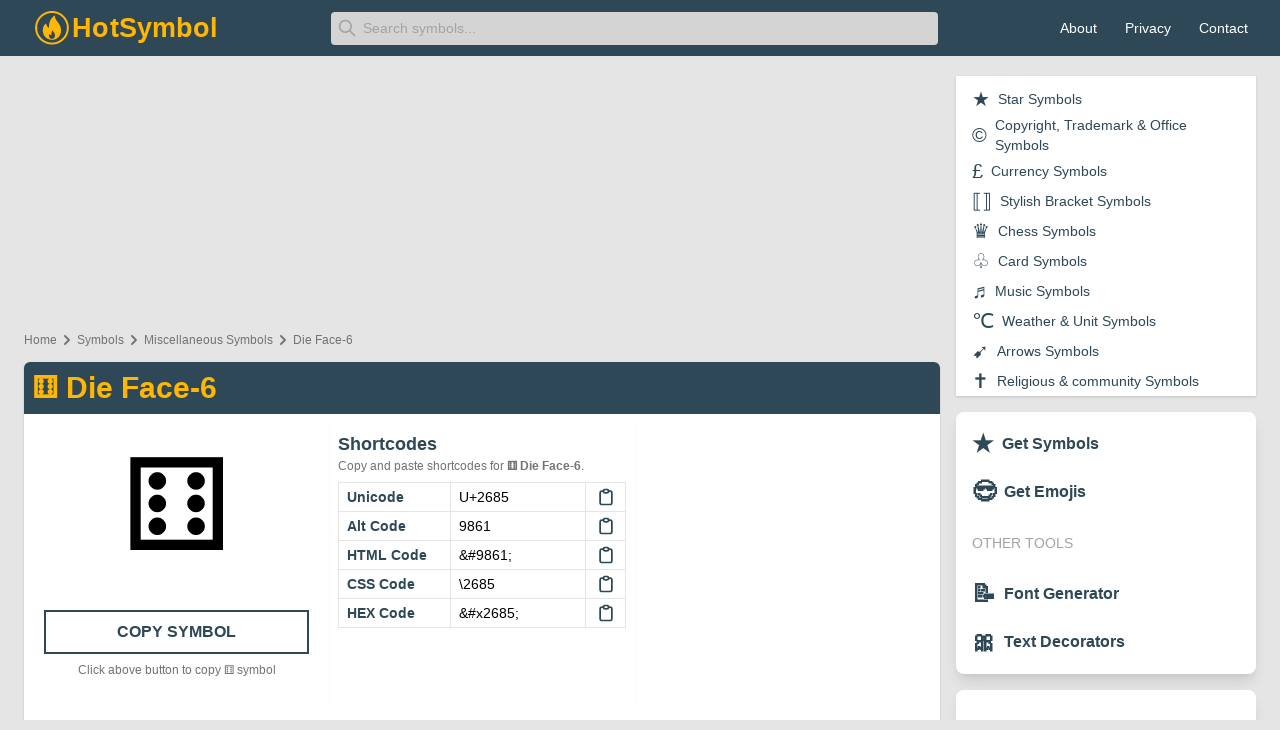

--- FILE ---
content_type: text/html; charset=utf-8
request_url: https://www.hotsymbol.com/symbol/die-face-6
body_size: 10266
content:
<!DOCTYPE html><html lang="en"><head><meta charSet="utf-8"/><link rel="icon" href="/favicon.ico"/><meta name="robots" content="index, follow"/><meta name="language" content="English"/><link rel="apple-touch-icon" sizes="57x57" href="/images/favicons/apple-icon-57x57.png"/><link rel="apple-touch-icon" sizes="60x60" href="/images/favicons/apple-icon-60x60.png"/><link rel="apple-touch-icon" sizes="72x72" href="/images/favicons/apple-icon-72x72.png"/><link rel="apple-touch-icon" sizes="76x76" href="/images/favicons/apple-icon-76x76.png"/><link rel="apple-touch-icon" sizes="114x114" href="/images/favicons/apple-icon-114x114.png"/><link rel="apple-touch-icon" sizes="120x120" href="/images/favicons/apple-icon-120x120.png"/><link rel="apple-touch-icon" sizes="144x144" href="/images/favicons/apple-icon-144x144.png"/><link rel="apple-touch-icon" sizes="152x152" href="/images/favicons/apple-icon-152x152.png"/><link rel="apple-touch-icon" sizes="180x180" href="/images/favicons/apple-icon-180x180.png"/><link rel="icon" type="image/png" sizes="192x192" href="/images/favicons/android-icon-192x192.png"/><link rel="icon" type="image/png" sizes="32x32" href="/images/favicons/favicon-32x32.png"/><link rel="icon" type="image/png" sizes="96x96" href="/images/favicons/favicon-96x96.png"/><link rel="icon" type="image/png" sizes="16x16" href="/images/favicons/favicon-16x16.png"/><link rel="manifest" href="/manifest.json"/><meta name="theme-color" content="#246eb9"/><meta name="msapplication-TileColor" content="#5e72e4"/><meta name="msapplication-TileImage" content="/images/favicons/ms-icon-144x144.png"/><script async="" src="https://www.googletagmanager.com/gtag/js?id=G-NBF26EZYYV" type="a1cad673c3188f43f337330a-text/javascript"></script><script async="" src="https://pagead2.googlesyndication.com/pagead/js/adsbygoogle.js" type="a1cad673c3188f43f337330a-text/javascript"></script><script async="" src="https://securepubads.g.doubleclick.net/tag/js/gpt.js" type="a1cad673c3188f43f337330a-text/javascript"></script><title>⚅ Die Face-6 copy and paste - HotSymbol</title><meta name="viewport" content="initial-scale=1.0, width=device-width"/><link rel="canonical" href="https://www.hotsymbol.com/symbol/die-face-6"/><meta name="title" content="⚅ Die Face-6 copy and paste - HotSymbol"/><meta name="description" content="🤩 Copy and paste ⚅ Die Face-6 symbol with unicode, HTML, CSS, HEX, Alt, shortcodes with just one click."/><meta property="og:type" content="website"/><meta property="og:url" content="https://www.hotsymbol.com/symbol/die-face-6"/><meta property="og:title" content="⚅ Die Face-6 copy and paste - HotSymbol"/><meta property="og:description" content="🤩 Copy and paste ⚅ Die Face-6 symbol with unicode, HTML, CSS, HEX, Alt, shortcodes with just one click."/><meta property="og:image" content="https://www.hotsymbol.com/images/hotsymbol_banner.jpg"/><meta property="twitter:card" content="summary_large_image"/><meta property="twitter:url" content="https://www.hotsymbol.com/symbol/die-face-6"/><meta property="twitter:title" content="⚅ Die Face-6 copy and paste - HotSymbol"/><meta property="twitter:description" content="🤩 Copy and paste ⚅ Die Face-6 symbol with unicode, HTML, CSS, HEX, Alt, shortcodes with just one click."/><meta property="twitter:image" content="https://www.hotsymbol.com/images/hotsymbol_banner.jpg"/><meta name="next-head-count" content="39"/><link rel="preload" href="/_next/static/css/8721fb09990b0feedfed.css" as="style"/><link rel="stylesheet" href="/_next/static/css/8721fb09990b0feedfed.css" data-n-g=""/><noscript data-n-css=""></noscript><script defer="" nomodule="" src="/_next/static/chunks/polyfills-a54b4f32bdc1ef890ddd.js" type="a1cad673c3188f43f337330a-text/javascript"></script><script src="/_next/static/chunks/webpack-ba0ff7dc88cba1a861bd.js" defer="" type="a1cad673c3188f43f337330a-text/javascript"></script><script src="/_next/static/chunks/framework-c93ed74a065331c4bd75.js" defer="" type="a1cad673c3188f43f337330a-text/javascript"></script><script src="/_next/static/chunks/main-a3a79aff3ff232b41814.js" defer="" type="a1cad673c3188f43f337330a-text/javascript"></script><script src="/_next/static/chunks/pages/_app-fab507ae7cf85cc636db.js" defer="" type="a1cad673c3188f43f337330a-text/javascript"></script><script src="/_next/static/chunks/338-9d3fe42480586d4ea487.js" defer="" type="a1cad673c3188f43f337330a-text/javascript"></script><script src="/_next/static/chunks/746-2359ec8e4ac14b4db7e7.js" defer="" type="a1cad673c3188f43f337330a-text/javascript"></script><script src="/_next/static/chunks/pages/symbol/%5BsymbolSulg%5D-e51b17ee58722199889f.js" defer="" type="a1cad673c3188f43f337330a-text/javascript"></script><script src="/_next/static/vdrIhP_3wZhWyAf5d-GuN/_buildManifest.js" defer="" type="a1cad673c3188f43f337330a-text/javascript"></script><script src="/_next/static/vdrIhP_3wZhWyAf5d-GuN/_ssgManifest.js" defer="" type="a1cad673c3188f43f337330a-text/javascript"></script><style id="__jsx-754189406">#nprogress{pointer-events:none;}#nprogress .bar{background:#ff9f1c;position:fixed;z-index:9999;top:0;left:0;width:100%;height:2px;}#nprogress .peg{display:block;position:absolute;right:0px;width:100px;height:100%;box-shadow:0 0 10px #ff9f1c,0 0 5px #ff9f1c;opacity:1;-webkit-transform:rotate(3deg) translate(0px,-4px);-ms-transform:rotate(3deg) translate(0px,-4px);-webkit-transform:rotate(3deg) translate(0px,-4px);-ms-transform:rotate(3deg) translate(0px,-4px);transform:rotate(3deg) translate(0px,-4px);}#nprogress .spinner{display:"block";position:fixed;z-index:1031;top:15px;right:15px;}#nprogress .spinner-icon{width:18px;height:18px;box-sizing:border-box;border:solid 2px transparent;border-top-color:#ff9f1c;border-left-color:#ff9f1c;border-radius:50%;-webkit-animation:nprogresss-spinner 400ms linear infinite;-webkit-animation:nprogress-spinner 400ms linear infinite;animation:nprogress-spinner 400ms linear infinite;}.nprogress-custom-parent{overflow:hidden;position:relative;}.nprogress-custom-parent #nprogress .spinner,.nprogress-custom-parent #nprogress .bar{position:absolute;}@-webkit-keyframes nprogress-spinner{0%{-webkit-transform:rotate(0deg);}100%{-webkit-transform:rotate(360deg);}}@-webkit-keyframes nprogress-spinner{0%{-webkit-transform:rotate(0deg);-ms-transform:rotate(0deg);transform:rotate(0deg);}100%{-webkit-transform:rotate(360deg);-ms-transform:rotate(360deg);transform:rotate(360deg);}}@keyframes nprogress-spinner{0%{-webkit-transform:rotate(0deg);-ms-transform:rotate(0deg);transform:rotate(0deg);}100%{-webkit-transform:rotate(360deg);-ms-transform:rotate(360deg);transform:rotate(360deg);}}</style></head><body><div id="__next"><header><nav class="bg-dark"><div class="container mx-auto flex flex-wrap px-2 sm:px-6 md:px-3 lg:px-6"><div class="w-full lg:w-3/4 flex flex-col lg:pr-2"><div class="relative flex items-center justify-between h-14 space-x-2"><div class="flex-1 flex items-center h-full"><div class="flex-shrink-0 flex items-center px-2 h-full"><img class="block lg:hidden h-10 w-auto cursor-pointer" src="/hotsymbol.svg" alt="HotSymbol" width="40" height="40"/><img class="hidden lg:block h-10 w-auto cursor-pointer" src="/hotsymbol-text.svg" alt="HotSymbol" width="188" height="40"/></div></div><form action="/search" autoComplete="off" class="w-2/3 relative"><svg class="absolute left-2 top-2 text-gray-400 h-5 w-5" xmlns="http://www.w3.org/2000/svg" fill="none" viewBox="0 0 24 24" stroke="currentColor"><path stroke-linecap="round" stroke-linejoin="round" stroke-width="2" d="M21 21l-6-6m2-5a7 7 0 11-14 0 7 7 0 0114 0z"></path></svg><input type="text" name="q" class="w-full py-2 pl-8 rounded-md leading-tight text-sm text-gray-700 bg-gray-300 border-2 border-dark focus:outline-none focus:border-white" placeholder="Search symbols..." aria-label="Search"/></form><div class="flex items-center lg:hidden"><button type="button" class="inline-flex items-center justify-center p-2 rounded-md text-white hover:text-dark hover:bg-white focus:outline-none focus:ring-2 focus:ring-inset focus:ring-white"><span class="sr-only">Open main menu</span><svg class="h-5 w-5 block" xmlns="http://www.w3.org/2000/svg" fill="none" viewBox="0 0 24 24" stroke="currentColor" aria-hidden="true"><path stroke-linecap="round" stroke-linejoin="round" stroke-width="2" d="M4 6h16M4 12h16M4 18h16"></path></svg><svg class="h-5 w-5 hidden" xmlns="http://www.w3.org/2000/svg" fill="none" viewBox="0 0 24 24" stroke="currentColor" aria-hidden="true"><path stroke-linecap="round" stroke-linejoin="round" stroke-width="2" d="M6 18L18 6M6 6l12 12"></path></svg></button></div></div></div><div class="w-full lg:w-1/4 flex flex-col"><div class="relative  items-center justify-between h-14 hidden lg:flex"><div class="flex-1 flex items-center sm:items-stretch sm:justify-end h-full"><div class="flex-shrink-0 flex space-x-3 items-center h-full"><a class="p-2 text-sm font-medium rounded-md text-white hover:bg-prime hover:text-dark" href="/about"> About</a><a class="p-2 text-sm font-medium rounded-md text-white hover:bg-prime hover:text-dark" href="/privacy">Privacy</a><a class="p-2 text-sm font-medium rounded-md text-white hover:bg-prime hover:text-dark" href="/contact">Contact</a></div></div></div></div></div><div class="hidden"><div class="px-2 pt-2 pb-3 space-y-1 container mx-auto"><a href="/about" class="block px-3 py-2 rounded-md text-base font-semibold text-white hover:bg-prime">About</a><a href="/privacy" class="block px-3 py-2 rounded-md text-base font-semibold text-white hover:bg-prime">Privacy</a><a href="/contact" class="block px-3 py-2 rounded-md text-base font-semibold text-white hover:bg-prime">Contact</a></div></div></nav></header><main class="mt-3"><div class="container mx-auto flex flex-wrap px-2 sm:px-6 md:px-3 lg:px-6"><div class="w-full lg:w-3/4 flex flex-col lg:pr-2"><div class="mb-2 flex justify-center items-center" style="height:250px"></div><div class="overflow-hidden lg:hidden bg-white my-2 rounded-md"><div class="overflow-x-auto grid grid-flow-col auto-cols-max text-center gap-3 p-3"><a class="flex items-center p-2 border text-center border-gray-200 rounded-md" href="/star-symbols"><span class="text-2xl text-dark pr-1">★</span><span class="text-base text-dark font-medium">Star Symbols</span></a><a class="flex items-center p-2 border text-center border-gray-200 rounded-md" href="/copyright-trademark-and-office-symbols"><span class="text-2xl text-dark pr-1">©</span><span class="text-base text-dark font-medium">Copyright, Trademark &amp; Office Symbols</span></a><a class="flex items-center p-2 border text-center border-gray-200 rounded-md" href="/currency-symbols"><span class="text-2xl text-dark pr-1">£</span><span class="text-base text-dark font-medium">Currency Symbols</span></a><a class="flex items-center p-2 border text-center border-gray-200 rounded-md" href="/stylish-bracket-symbols"><span class="text-2xl text-dark pr-1">⟦⟧</span><span class="text-base text-dark font-medium">Stylish Bracket Symbols</span></a><a class="flex items-center p-2 border text-center border-gray-200 rounded-md" href="/chess-symbols"><span class="text-2xl text-dark pr-1">♛</span><span class="text-base text-dark font-medium">Chess Symbols</span></a><a class="flex items-center p-2 border text-center border-gray-200 rounded-md" href="/card-symbols"><span class="text-2xl text-dark pr-1">♧</span><span class="text-base text-dark font-medium">Card Symbols</span></a><a class="flex items-center p-2 border text-center border-gray-200 rounded-md" href="/music-symbols"><span class="text-2xl text-dark pr-1">♬</span><span class="text-base text-dark font-medium">Music Symbols</span></a><a class="flex items-center p-2 border text-center border-gray-200 rounded-md" href="/weather-and-unit-symbols"><span class="text-2xl text-dark pr-1">℃</span><span class="text-base text-dark font-medium">Weather &amp; Unit Symbols</span></a><a class="flex items-center p-2 border text-center border-gray-200 rounded-md" href="/arrows-symbols"><span class="text-2xl text-dark pr-1">➹</span><span class="text-base text-dark font-medium">Arrows Symbols</span></a><a class="flex items-center p-2 border text-center border-gray-200 rounded-md" href="/religious-and-community-symbols"><span class="text-2xl text-dark pr-1">✝</span><span class="text-base text-dark font-medium">Religious &amp; community Symbols</span></a><a class="flex items-center p-2 border text-center border-gray-200 rounded-md" href="/heart-symbols"><span class="text-2xl text-dark pr-1">❤</span><span class="text-base text-dark font-medium">Heart Symbols</span></a><a class="flex items-center p-2 border text-center border-gray-200 rounded-md" href="/checkmark-tick-symbols"><span class="text-2xl text-dark pr-1">✔</span><span class="text-base text-dark font-medium">Checkmark and Tick Symbols</span></a><a class="flex items-center p-2 border text-center border-gray-200 rounded-md" href="/math-symbols"><span class="text-2xl text-dark pr-1">π</span><span class="text-base text-dark font-medium">Math Symbols</span></a><a class="flex items-center p-2 border text-center border-gray-200 rounded-md" href="/number-symbols"><span class="text-2xl text-dark pr-1">⑨</span><span class="text-base text-dark font-medium">Number Symbols</span></a><a class="flex items-center p-2 border text-center border-gray-200 rounded-md" href="/bullet-symbols"><span class="text-2xl text-dark pr-1">⁍</span><span class="text-base text-dark font-medium">Bullet Symbols</span></a><a class="flex items-center p-2 border text-center border-gray-200 rounded-md" href="/square-and-rectangle-symbols"><span class="text-2xl text-dark pr-1">❐</span><span class="text-base text-dark font-medium">Square &amp; Rectangle Symbols</span></a><a class="flex items-center p-2 border text-center border-gray-200 rounded-md" href="/triangle-symbols"><span class="text-2xl text-dark pr-1">▲</span><span class="text-base text-dark font-medium">Triangle Symbols</span></a><a class="flex items-center p-2 border text-center border-gray-200 rounded-md" href="/circle-symbols"><span class="text-2xl text-dark pr-1">◉</span><span class="text-base text-dark font-medium">Circle Symbols</span></a><a class="flex items-center p-2 border text-center border-gray-200 rounded-md" href="/greek-letter-symbols"><span class="text-2xl text-dark pr-1">β</span><span class="text-base text-dark font-medium">Greek Letter Symbols</span></a><a class="flex items-center p-2 border text-center border-gray-200 rounded-md" href="/technical-symbols"><span class="text-2xl text-dark pr-1">⌘</span><span class="text-base text-dark font-medium">Technical Symbols</span></a><a class="flex items-center p-2 border text-center border-gray-200 rounded-md" href="/alchemical-symbols"><span class="text-2xl text-dark pr-1">🝤</span><span class="text-base text-dark font-medium">Alchemical Symbols</span></a><a class="flex items-center p-2 border text-center border-gray-200 rounded-md" href="/letter-symbols"><span class="text-2xl text-dark pr-1">𝓗</span><span class="text-base text-dark font-medium">Letter Symbols</span></a><a class="flex items-center p-2 border text-center border-gray-200 rounded-md" href="/mahjong-tile-symbols"><span class="text-2xl text-dark pr-1">🀀</span><span class="text-base text-dark font-medium">Mahjong Tile Symbols</span></a><a class="flex items-center p-2 border text-center border-gray-200 rounded-md" href="/flower-symbols"><span class="text-2xl text-dark pr-1">❀</span><span class="text-base text-dark font-medium">Flower Symbols</span></a><a class="flex items-center p-2 border text-center border-gray-200 rounded-md" href="/miscellaneous-symbols"><span class="text-2xl text-dark pr-1">♨</span><span class="text-base text-dark font-medium">Miscellaneous Symbols</span></a><a class="flex items-center p-2 border text-center border-gray-200 rounded-md" href="/letterlike-symbols"><span class="text-2xl text-dark pr-1">ℛ</span><span class="text-base text-dark font-medium">Letterlike Symbols</span></a><a class="flex items-center p-2 border text-center border-gray-200 rounded-md" href="/geometric-shapes-symbols"><span class="text-2xl text-dark pr-1">◐</span><span class="text-base text-dark font-medium">Geometric Shapes Symbols</span></a><a class="flex items-center p-2 border text-center border-gray-200 rounded-md" href="/punctuation-symbols"><span class="text-2xl text-dark pr-1">⁋</span><span class="text-base text-dark font-medium">Punctuation Symbols</span></a><a class="flex items-center p-2 border text-center border-gray-200 rounded-md" href="/zodiac-symbols"><span class="text-2xl text-dark pr-1">♈</span><span class="text-base text-dark font-medium">Zodiac Symbols</span></a></div></div><nav class="text-gray-500 my-1 text-xs" aria-label="Breadcrumb"><ol class="list-none inline-flex flex-wrap"><li class="flex items-center"><a href="/">Home</a></li><li class="flex items-center"><svg xmlns="http://www.w3.org/2000/svg" class="w-5 h-5" viewBox="0 0 20 20" fill="currentColor"><path fill-rule="evenodd" d="M7.293 14.707a1 1 0 010-1.414L10.586 10 7.293 6.707a1 1 0 011.414-1.414l4 4a1 1 0 010 1.414l-4 4a1 1 0 01-1.414 0z" clip-rule="evenodd"></path></svg><a href="/symbols">Symbols</a></li><li class="flex items-center"><svg xmlns="http://www.w3.org/2000/svg" class="w-5 h-5" viewBox="0 0 20 20" fill="currentColor"><path fill-rule="evenodd" d="M7.293 14.707a1 1 0 010-1.414L10.586 10 7.293 6.707a1 1 0 011.414-1.414l4 4a1 1 0 010 1.414l-4 4a1 1 0 01-1.414 0z" clip-rule="evenodd"></path></svg><a href="/miscellaneous-symbols">Miscellaneous Symbols</a></li><li class="flex items-center"><svg xmlns="http://www.w3.org/2000/svg" class="w-5 h-5" viewBox="0 0 20 20" fill="currentColor"><path fill-rule="evenodd" d="M7.293 14.707a1 1 0 010-1.414L10.586 10 7.293 6.707a1 1 0 011.414-1.414l4 4a1 1 0 010 1.414l-4 4a1 1 0 01-1.414 0z" clip-rule="evenodd"></path></svg><a href="/symbol/die-face-6">Die Face-6</a></li></ol></nav><div class="bg-white shadow flex-row my-2 rounded-md"><div class="p-2 bg-dark flex justify-between rounded-t-md"><h1 class="text-prime text-3xl font-semibold capitalize">⚅<!-- --> <!-- -->Die Face-6</h1></div><div class="flex flex-wrap divide-x divide-gray-50 mt-2"><div class="w-full md:w-2/6 flex flex-col"><div class="flex flex-col items-center text-center p-5"><div class="text-9xl">⚅</div></div><div class="flex flex-col m-5 text-center"><button class="p-2 text-md text-center text-dark  font-semibold bg-transparent border-2 border-dark hover:bg-prime focus:outline-none">COPY SYMBOL</button><small class="text-xs text-gray-500 my-2 normal-case">Click above button to copy <!-- -->⚅<!-- --> symbol</small></div></div><div class="w-full md:w-2/6 flex flex-col p-2"><div class="flex flex-col"><h3 class="text-lg text-dark capitalize font-semibold ">Shortcodes</h3><p class="text-xs text-gray-500 text-justify normal-case">Copy and paste shortcodes for <b class="font-bold">⚅<!-- --> <!-- -->Die Face-6</b>.</p><table class="table-fixed mt-2"><tbody><tr class="text-sm"><td rowspan="1" class="border border-gray-200 px-2 py-1 text-dark font-semibold w-28">Unicode</td><td class="border border-gray-200 px-2 py-1 break-all">U+2685</td><td class="border border-gray-200 w-10 text-center"><svg xmlns="http://www.w3.org/2000/svg" class="mx-auto h-5 text-dark hover:text-prime cursor-pointer" fill="none" viewBox="0 0 24 24" stroke="currentColor"><path stroke-linecap="round" stroke-linejoin="round" stroke-width="2" d="M9 5H7a2 2 0 00-2 2v12a2 2 0 002 2h10a2 2 0 002-2V7a2 2 0 00-2-2h-2M9 5a2 2 0 002 2h2a2 2 0 002-2M9 5a2 2 0 012-2h2a2 2 0 012 2"></path></svg></td></tr><tr class="text-sm"><td rowspan="1" class="border border-gray-200 px-2 py-1 text-dark font-semibold w-28">Alt Code</td><td class="border border-gray-200 px-2 py-1 break-all">9861</td><td class="border border-gray-200 w-10 text-center"><svg xmlns="http://www.w3.org/2000/svg" class="mx-auto h-5 text-dark hover:text-prime cursor-pointer" fill="none" viewBox="0 0 24 24" stroke="currentColor"><path stroke-linecap="round" stroke-linejoin="round" stroke-width="2" d="M9 5H7a2 2 0 00-2 2v12a2 2 0 002 2h10a2 2 0 002-2V7a2 2 0 00-2-2h-2M9 5a2 2 0 002 2h2a2 2 0 002-2M9 5a2 2 0 012-2h2a2 2 0 012 2"></path></svg></td></tr><tr class="text-sm"><td rowspan="1" class="border border-gray-200 px-2 py-1 text-dark font-semibold w-28">HTML Code</td><td class="border border-gray-200 px-2 py-1 break-all">&amp;#9861;</td><td class="border border-gray-200 w-10 text-center"><svg xmlns="http://www.w3.org/2000/svg" class="mx-auto h-5 text-dark hover:text-prime cursor-pointer" fill="none" viewBox="0 0 24 24" stroke="currentColor"><path stroke-linecap="round" stroke-linejoin="round" stroke-width="2" d="M9 5H7a2 2 0 00-2 2v12a2 2 0 002 2h10a2 2 0 002-2V7a2 2 0 00-2-2h-2M9 5a2 2 0 002 2h2a2 2 0 002-2M9 5a2 2 0 012-2h2a2 2 0 012 2"></path></svg></td></tr><tr class="text-sm"><td rowspan="1" class="border border-gray-200 px-2 py-1 text-dark font-semibold w-28">CSS Code</td><td class="border border-gray-200 px-2 py-1 break-all">\2685</td><td class="border border-gray-200 w-10 text-center"><svg xmlns="http://www.w3.org/2000/svg" class="mx-auto h-5 text-dark hover:text-prime cursor-pointer" fill="none" viewBox="0 0 24 24" stroke="currentColor"><path stroke-linecap="round" stroke-linejoin="round" stroke-width="2" d="M9 5H7a2 2 0 00-2 2v12a2 2 0 002 2h10a2 2 0 002-2V7a2 2 0 00-2-2h-2M9 5a2 2 0 002 2h2a2 2 0 002-2M9 5a2 2 0 012-2h2a2 2 0 012 2"></path></svg></td></tr><tr class="text-sm"><td rowspan="1" class="border border-gray-200 px-2 py-1 text-dark font-semibold w-28">HEX Code</td><td class="border border-gray-200 px-2 py-1 break-all">&amp;#x2685;</td><td class="border border-gray-200 w-10 text-center"><svg xmlns="http://www.w3.org/2000/svg" class="mx-auto h-5 text-dark hover:text-prime cursor-pointer" fill="none" viewBox="0 0 24 24" stroke="currentColor"><path stroke-linecap="round" stroke-linejoin="round" stroke-width="2" d="M9 5H7a2 2 0 00-2 2v12a2 2 0 002 2h10a2 2 0 002-2V7a2 2 0 00-2-2h-2M9 5a2 2 0 002 2h2a2 2 0 002-2M9 5a2 2 0 012-2h2a2 2 0 012 2"></path></svg></td></tr></tbody></table></div></div><div class="w-full md:w-2/6 flex flex-col p-2 text-center"></div></div><article class="p-5 hidden md:block"><ul><li class="py-1 mb-2"><h3 class="text-dark font-semibold text-lg">How to type <!-- -->⚅<!-- --> <!-- -->Die Face-6<!-- -->?</h3><p class="text-sm py-2">To type the <!-- -->⚅<!-- --> using the keyboard you can the <b>Alt code</b> from the shortcode section. Here are the <b>two simple steps</b> to type the <!-- -->⚅<!-- --> using Alt code from your keyboard. Make sure you <u>switch on the Num Lock</u> from the keyboard and you <u>type the number from the Numpad</u> and not from the top row of the keyboard.</p><ol class="list-inside list-decimal pl-5"><li class="text-sm py-2">Hold down the left <span class="bg-gray-200 shadow-md p-1 text-md font-semibold">Alt</span> Key from your keyboard.</li><li class="text-sm py-2">Type the Alt code number <!-- -->9861<!-- --> and release the Alt key.</li></ol><p class="text-sm py-2">Once you release the Alt key, the <!-- -->⚅<!-- --> symbol will be displayed. This trick will work for other <a class="text-dark hover:underline" href="/symbols">special characters</a> also.</p></li><li class="py-1 mb-2"><h3 class="text-dark font-semibold text-lg">How to add <!-- -->Die Face-6<!-- --> in HTML?</h3><p class="text-sm py-2">To add the <!-- -->⚅<!-- --> <!-- -->Die Face-6<!-- --> in HTML, you can use an HTML entity, an HTML code(decimal), and a Hex code. Use the shortcode section to copy the various shortcodes for the <!-- -->Die Face-6<!-- -->. Here is the example:</p><div class="grid grid-cols-1 md:grid-cols-2 gap-4"><div class="my-1 p-5 bg-gray-200 text-gray-700 rounded-sm text-xs relative"><code> <span class="text-gray-400">// HTML code example</span><br/>&lt;span&gt;I am <!-- -->&amp;#9861;<!-- --> Symbol&lt;/span&gt; </code><svg xmlns="http://www.w3.org/2000/svg" class="h-4 m-1 text-dark hover:text-prime cursor-pointer absolute right-0 top-0" fill="none" viewBox="0 0 24 24" stroke="currentColor"><path stroke-linecap="round" stroke-linejoin="round" stroke-width="2" d="M9 5H7a2 2 0 00-2 2v12a2 2 0 002 2h10a2 2 0 002-2V7a2 2 0 00-2-2h-2M9 5a2 2 0 002 2h2a2 2 0 002-2M9 5a2 2 0 012-2h2a2 2 0 012 2"></path></svg></div><div class="my-1 p-5 bg-gray-200 text-gray-700 rounded-sm text-xs relative "><code> <span class="text-gray-400">// HEX code example</span><br/>&lt;span&gt;I am <!-- -->&amp;#x2685;<!-- --> Symbol&lt;/span&gt; </code><svg xmlns="http://www.w3.org/2000/svg" class="h-4 m-1 text-dark hover:text-prime cursor-pointer absolute right-0 top-0" fill="none" viewBox="0 0 24 24" stroke="currentColor"><path stroke-linecap="round" stroke-linejoin="round" stroke-width="2" d="M9 5H7a2 2 0 00-2 2v12a2 2 0 002 2h10a2 2 0 002-2V7a2 2 0 00-2-2h-2M9 5a2 2 0 002 2h2a2 2 0 002-2M9 5a2 2 0 012-2h2a2 2 0 012 2"></path></svg></div></div><p class="text-sm py-2">All the above example will display the <b class="font-medium">Die Face-6</b> symbol as below.</p><div class="my-1 px-5 py-2 bg-gray-100 text-dark rounded-sm text-md relative ">I am <!-- -->⚅<!-- --> symbol.</div></li><li class="py-1 mb-2"><h3 class="text-dark font-semibold text-lg">How to add <!-- -->Die Face-6<!-- --> in CSS?</h3><p class="text-sm py-2">To display the <!-- -->Die Face-6<!-- --> from CSS, you can use a CSS shortcode or CSS entity. Use the shortcode section to copy the CSS entity code for the <!-- -->Die Face-6<!-- -->. You can only add content <i>:before</i> or <i>:after</i> an element: Here is the example:</p><div class="p-2 bg-gray-200 text-gray-700 rounded-sm text-xs relative"><code><span class="text-gray-400">// CSS entity code example</span><br/> .addSymbol:after <!-- -->{<br/>   content: &#x27; <!-- -->\2685<!-- -->&#x27;;<br/> <!-- -->}<br/><br/><span class="text-gray-400">// The HTML</span><br/> &lt;div class=&quot;addSymbol&quot;&gt;<!-- -->Die Face-6<!-- -->&lt;/div&gt;</code><svg xmlns="http://www.w3.org/2000/svg" class="h-4 m-1 text-dark hover:text-prime cursor-pointer absolute right-0 top-0" fill="none" viewBox="0 0 24 24" stroke="currentColor"><path stroke-linecap="round" stroke-linejoin="round" stroke-width="2" d="M9 5H7a2 2 0 00-2 2v12a2 2 0 002 2h10a2 2 0 002-2V7a2 2 0 00-2-2h-2M9 5a2 2 0 002 2h2a2 2 0 002-2M9 5a2 2 0 012-2h2a2 2 0 012 2"></path></svg></div><p class="text-sm py-2">The above example for CSS entiry for <b class="font-medium">Die Face-6</b> symbol will display the result as below.</p><div class="my-1 px-5 py-2 bg-gray-100 text-dark rounded-sm text-md relative ">Die Face-6<!-- --> <!-- -->⚅</div></li></ul></article></div><div class="my-2"><div class="bg-white shadow flex-row my-2 rounded-md"><div class="p-2 bg-dark flex justify-between rounded-t-md"><h2 class="text-prime text-lg font-medium capitalize">Copy paste more <!-- -->Miscellaneous Symbols<!-- --> related to <!-- -->Die Face-6</h2><div class="hidden md:flex items-center justify-center"><a class="flex items-center focus:outline-none text-white border border-dark hover:border-prime hover:text-prime text-xs py-1 px-2 rounded" href="/symbols">Explore All Symbols ➔</a></div></div><ul class="flex flex-wrap p-2"><li class="group w-1/4 xl:w-1/6 hover:bg-dark group hover:shadow-xl rounded-md"><a title="Hot Springs" class="flex flex-col px-2 py-3 overflow-hidden text-center" href="/symbol/hot-springs"><span class="text-5xl group-hover:text-prime">♨</span><span class="group-hover:text-white text-xs font-medium pt-2">Hot Springs</span></a></li><li class="group w-1/4 xl:w-1/6 hover:bg-dark group hover:shadow-xl rounded-md"><a title="Universal Recycling Symbol" class="flex flex-col px-2 py-3 overflow-hidden text-center" href="/symbol/universal-recycling-symbol"><span class="text-5xl group-hover:text-prime">♲</span><span class="group-hover:text-white text-xs font-medium pt-2">Universal Recycling Symbol</span></a></li><li class="group w-1/4 xl:w-1/6 hover:bg-dark group hover:shadow-xl rounded-md"><a title="Recycling Symbol For Type-1 Plastics" class="flex flex-col px-2 py-3 overflow-hidden text-center" href="/symbol/recycling-symbol-for-type-1-plastics"><span class="text-5xl group-hover:text-prime">♳</span><span class="group-hover:text-white text-xs font-medium pt-2">Recycling Symbol For Type-1 Plastics</span></a></li><li class="group w-1/4 xl:w-1/6 hover:bg-dark group hover:shadow-xl rounded-md"><a title="Recycling Symbol For Type-2 Plastics" class="flex flex-col px-2 py-3 overflow-hidden text-center" href="/symbol/recycling-symbol-for-type-2-plastics"><span class="text-5xl group-hover:text-prime">♴</span><span class="group-hover:text-white text-xs font-medium pt-2">Recycling Symbol For Type-2 Plastics</span></a></li><li class="group w-1/4 xl:w-1/6 hover:bg-dark group hover:shadow-xl rounded-md"><a title="Recycling Symbol For Type-3 Plastics" class="flex flex-col px-2 py-3 overflow-hidden text-center" href="/symbol/recycling-symbol-for-type-3-plastics"><span class="text-5xl group-hover:text-prime">♵</span><span class="group-hover:text-white text-xs font-medium pt-2">Recycling Symbol For Type-3 Plastics</span></a></li><li class="group w-1/4 xl:w-1/6 hover:bg-dark group hover:shadow-xl rounded-md"><a title="Recycling Symbol For Type-4 Plastics" class="flex flex-col px-2 py-3 overflow-hidden text-center" href="/symbol/recycling-symbol-for-type-4-plastics"><span class="text-5xl group-hover:text-prime">♶</span><span class="group-hover:text-white text-xs font-medium pt-2">Recycling Symbol For Type-4 Plastics</span></a></li><li class="group w-1/4 xl:w-1/6 hover:bg-dark group hover:shadow-xl rounded-md"><a title="Recycling Symbol For Type-5 Plastics" class="flex flex-col px-2 py-3 overflow-hidden text-center" href="/symbol/recycling-symbol-for-type-5-plastics"><span class="text-5xl group-hover:text-prime">♷</span><span class="group-hover:text-white text-xs font-medium pt-2">Recycling Symbol For Type-5 Plastics</span></a></li><li class="group w-1/4 xl:w-1/6 hover:bg-dark group hover:shadow-xl rounded-md"><a title="Recycling Symbol For Type-6 Plastics" class="flex flex-col px-2 py-3 overflow-hidden text-center" href="/symbol/recycling-symbol-for-type-6-plastics"><span class="text-5xl group-hover:text-prime">♸</span><span class="group-hover:text-white text-xs font-medium pt-2">Recycling Symbol For Type-6 Plastics</span></a></li><li class="group w-1/4 xl:w-1/6 hover:bg-dark group hover:shadow-xl rounded-md"><a title="Recycling Symbol For Type-7 Plastics" class="flex flex-col px-2 py-3 overflow-hidden text-center" href="/symbol/recycling-symbol-for-type-7-plastics"><span class="text-5xl group-hover:text-prime">♹</span><span class="group-hover:text-white text-xs font-medium pt-2">Recycling Symbol For Type-7 Plastics</span></a></li><li class="group w-1/4 xl:w-1/6 hover:bg-dark group hover:shadow-xl rounded-md"><a title="Recycling Symbol For Generic Materials" class="flex flex-col px-2 py-3 overflow-hidden text-center" href="/symbol/recycling-symbol-for-generic-materials"><span class="text-5xl group-hover:text-prime">♺</span><span class="group-hover:text-white text-xs font-medium pt-2">Recycling Symbol For Generic Materials</span></a></li><li class="group w-1/4 xl:w-1/6 hover:bg-dark group hover:shadow-xl rounded-md"><a title="Black Universal Recycling Symbol" class="flex flex-col px-2 py-3 overflow-hidden text-center" href="/symbol/black-universal-recycling-symbol"><span class="text-5xl group-hover:text-prime">♻</span><span class="group-hover:text-white text-xs font-medium pt-2">Black Universal Recycling Symbol</span></a></li><li class="group w-1/4 xl:w-1/6 hover:bg-dark group hover:shadow-xl rounded-md"><a title="Recycled Paper Symbol" class="flex flex-col px-2 py-3 overflow-hidden text-center" href="/symbol/recycled-paper-symbol"><span class="text-5xl group-hover:text-prime">♼</span><span class="group-hover:text-white text-xs font-medium pt-2">Recycled Paper Symbol</span></a></li><li class="group w-1/4 xl:w-1/6 hover:bg-dark group hover:shadow-xl rounded-md"><a title="Partially-Recycled Paper Symbol" class="flex flex-col px-2 py-3 overflow-hidden text-center" href="/symbol/partially-recycled-paper-symbol"><span class="text-5xl group-hover:text-prime">♽</span><span class="group-hover:text-white text-xs font-medium pt-2">Partially-Recycled Paper Symbol</span></a></li><li class="group w-1/4 xl:w-1/6 hover:bg-dark group hover:shadow-xl rounded-md"><a title="Permanent Paper Sign" class="flex flex-col px-2 py-3 overflow-hidden text-center" href="/symbol/permanent-paper-sign"><span class="text-5xl group-hover:text-prime">♾</span><span class="group-hover:text-white text-xs font-medium pt-2">Permanent Paper Sign</span></a></li><li class="group w-1/4 xl:w-1/6 hover:bg-dark group hover:shadow-xl rounded-md"><a title="Wheelchair Symbol" class="flex flex-col px-2 py-3 overflow-hidden text-center" href="/symbol/wheelchair-symbol"><span class="text-5xl group-hover:text-prime">♿</span><span class="group-hover:text-white text-xs font-medium pt-2">Wheelchair Symbol</span></a></li><li class="group w-1/4 xl:w-1/6 hover:bg-dark group hover:shadow-xl rounded-md"><a title="Die Face-1" class="flex flex-col px-2 py-3 overflow-hidden text-center" href="/symbol/die-face-1"><span class="text-5xl group-hover:text-prime">⚀</span><span class="group-hover:text-white text-xs font-medium pt-2">Die Face-1</span></a></li><li class="group w-1/4 xl:w-1/6 hover:bg-dark group hover:shadow-xl rounded-md"><a title="Die Face-2" class="flex flex-col px-2 py-3 overflow-hidden text-center" href="/symbol/die-face-2"><span class="text-5xl group-hover:text-prime">⚁</span><span class="group-hover:text-white text-xs font-medium pt-2">Die Face-2</span></a></li><li class="group w-1/4 xl:w-1/6 hover:bg-dark group hover:shadow-xl rounded-md"><a title="Die Face-3" class="flex flex-col px-2 py-3 overflow-hidden text-center" href="/symbol/die-face-3"><span class="text-5xl group-hover:text-prime">⚂</span><span class="group-hover:text-white text-xs font-medium pt-2">Die Face-3</span></a></li><li class="group w-1/4 xl:w-1/6 hover:bg-dark group hover:shadow-xl rounded-md"><a title="Die Face-4" class="flex flex-col px-2 py-3 overflow-hidden text-center" href="/symbol/die-face-4"><span class="text-5xl group-hover:text-prime">⚃</span><span class="group-hover:text-white text-xs font-medium pt-2">Die Face-4</span></a></li><li class="group w-1/4 xl:w-1/6 hover:bg-dark group hover:shadow-xl rounded-md"><a title="Die Face-5" class="flex flex-col px-2 py-3 overflow-hidden text-center" href="/symbol/die-face-5"><span class="text-5xl group-hover:text-prime">⚄</span><span class="group-hover:text-white text-xs font-medium pt-2">Die Face-5</span></a></li><li class="group w-1/4 xl:w-1/6 hover:bg-dark group hover:shadow-xl rounded-md"><a title="Scales" class="flex flex-col px-2 py-3 overflow-hidden text-center" href="/symbol/scales"><span class="text-5xl group-hover:text-prime">⚖</span><span class="group-hover:text-white text-xs font-medium pt-2">Scales</span></a></li><li class="group w-1/4 xl:w-1/6 hover:bg-dark group hover:shadow-xl rounded-md"><a title="White Flag" class="flex flex-col px-2 py-3 overflow-hidden text-center" href="/symbol/white-flag"><span class="text-5xl group-hover:text-prime">⚐</span><span class="group-hover:text-white text-xs font-medium pt-2">White Flag</span></a></li><li class="group w-1/4 xl:w-1/6 hover:bg-dark group hover:shadow-xl rounded-md"><a title="Black Flag" class="flex flex-col px-2 py-3 overflow-hidden text-center" href="/symbol/black-flag"><span class="text-5xl group-hover:text-prime">⚑</span><span class="group-hover:text-white text-xs font-medium pt-2">Black Flag</span></a></li><li class="group w-1/4 xl:w-1/6 hover:bg-dark group hover:shadow-xl rounded-md"><a title="Hammer And Pick" class="flex flex-col px-2 py-3 overflow-hidden text-center" href="/symbol/hammer-and-pick"><span class="text-5xl group-hover:text-prime">⚒</span><span class="group-hover:text-white text-xs font-medium pt-2">Hammer And Pick</span></a></li><li class="group w-1/4 xl:w-1/6 hover:bg-dark group hover:shadow-xl rounded-md"><a title="Crossed Swords" class="flex flex-col px-2 py-3 overflow-hidden text-center" href="/symbol/crossed-swords"><span class="text-5xl group-hover:text-prime">⚔</span><span class="group-hover:text-white text-xs font-medium pt-2">Crossed Swords</span></a></li><li class="group w-1/4 xl:w-1/6 hover:bg-dark group hover:shadow-xl rounded-md"><a title="Warning Sign" class="flex flex-col px-2 py-3 overflow-hidden text-center" href="/symbol/warning-sign"><span class="text-5xl group-hover:text-prime">⚠</span><span class="group-hover:text-white text-xs font-medium pt-2">Warning Sign</span></a></li><li class="group w-1/4 xl:w-1/6 hover:bg-dark group hover:shadow-xl rounded-md"><a title="Doubled Female Sign" class="flex flex-col px-2 py-3 overflow-hidden text-center" href="/symbol/doubled-female-sign"><span class="text-5xl group-hover:text-prime">⚢</span><span class="group-hover:text-white text-xs font-medium pt-2">Doubled Female Sign</span></a></li><li class="group w-1/4 xl:w-1/6 hover:bg-dark group hover:shadow-xl rounded-md"><a title="Doubled Male Sign" class="flex flex-col px-2 py-3 overflow-hidden text-center" href="/symbol/doubled-male-sign"><span class="text-5xl group-hover:text-prime">⚣</span><span class="group-hover:text-white text-xs font-medium pt-2">Doubled Male Sign</span></a></li><li class="group w-1/4 xl:w-1/6 hover:bg-dark group hover:shadow-xl rounded-md"><a title="Interlocked Female And Male Sign" class="flex flex-col px-2 py-3 overflow-hidden text-center" href="/symbol/interlocked-female-and-male-sign"><span class="text-5xl group-hover:text-prime">⚤</span><span class="group-hover:text-white text-xs font-medium pt-2">Interlocked Female And Male Sign</span></a></li><li class="group w-1/4 xl:w-1/6 hover:bg-dark group hover:shadow-xl rounded-md"><a title="Male And Female Sign" class="flex flex-col px-2 py-3 overflow-hidden text-center" href="/symbol/male-and-female-sign"><span class="text-5xl group-hover:text-prime">⚥</span><span class="group-hover:text-white text-xs font-medium pt-2">Male And Female Sign</span></a></li><li class="group w-1/4 xl:w-1/6 hover:bg-dark group hover:shadow-xl rounded-md"><a title="Male With Stroke Sign" class="flex flex-col px-2 py-3 overflow-hidden text-center" href="/symbol/male-with-stroke-sign"><span class="text-5xl group-hover:text-prime">⚦</span><span class="group-hover:text-white text-xs font-medium pt-2">Male With Stroke Sign</span></a></li><li class="group w-1/4 xl:w-1/6 hover:bg-dark group hover:shadow-xl rounded-md"><a title="Male With Stroke And Male And Female Sign" class="flex flex-col px-2 py-3 overflow-hidden text-center" href="/symbol/male-with-stroke-and-male-and-female-sign"><span class="text-5xl group-hover:text-prime">⚧</span><span class="group-hover:text-white text-xs font-medium pt-2">Male With Stroke And Male And Female Sign</span></a></li><li class="group w-1/4 xl:w-1/6 hover:bg-dark group hover:shadow-xl rounded-md"><a title="Vertical Male With Stroke Sign" class="flex flex-col px-2 py-3 overflow-hidden text-center" href="/symbol/vertical-male-with-stroke-sign"><span class="text-5xl group-hover:text-prime">⚨</span><span class="group-hover:text-white text-xs font-medium pt-2">Vertical Male With Stroke Sign</span></a></li><li class="group w-1/4 xl:w-1/6 hover:bg-dark group hover:shadow-xl rounded-md"><a title="Horizontal Male With Stroke Sign" class="flex flex-col px-2 py-3 overflow-hidden text-center" href="/symbol/horizontal-male-with-stroke-sign"><span class="text-5xl group-hover:text-prime">⚩</span><span class="group-hover:text-white text-xs font-medium pt-2">Horizontal Male With Stroke Sign</span></a></li><li class="group w-1/4 xl:w-1/6 hover:bg-dark group hover:shadow-xl rounded-md"><a title="Hangul Syllable Us" class="flex flex-col px-2 py-3 overflow-hidden text-center" href="/symbol/hangul-syllable-us"><span class="text-5xl group-hover:text-prime">웃</span><span class="group-hover:text-white text-xs font-medium pt-2">Hangul Syllable Us</span></a></li><li class="group w-1/4 xl:w-1/6 hover:bg-dark group hover:shadow-xl rounded-md"><a title="Hangul Syllable Yu" class="flex flex-col px-2 py-3 overflow-hidden text-center" href="/symbol/hangul-syllable-yu"><span class="text-5xl group-hover:text-prime">유</span><span class="group-hover:text-white text-xs font-medium pt-2">Hangul Syllable Yu</span></a></li><li class="group w-1/4 xl:w-1/6 hover:bg-dark group hover:shadow-xl rounded-md"><a title="Bottle With Popping Cork" class="flex flex-col px-2 py-3 overflow-hidden text-center" href="/symbol/bottle-with-popping-cork"><span class="text-5xl group-hover:text-prime">🍾</span><span class="group-hover:text-white text-xs font-medium pt-2">Bottle With Popping Cork</span></a></li><li class="group w-1/4 xl:w-1/6 hover:bg-dark group hover:shadow-xl rounded-md"><a title="Skull And Crossbones" class="flex flex-col px-2 py-3 overflow-hidden text-center" href="/symbol/skull-and-crossbones"><span class="text-5xl group-hover:text-prime">☠</span><span class="group-hover:text-white text-xs font-medium pt-2">Skull And Crossbones</span></a></li><li class="group w-1/4 xl:w-1/6 hover:bg-dark group hover:shadow-xl rounded-md"><a title="Inverted Question Mark" class="flex flex-col px-2 py-3 overflow-hidden text-center" href="/symbol/inverted-question-mark"><span class="text-5xl group-hover:text-prime">¿</span><span class="group-hover:text-white text-xs font-medium pt-2">Inverted Question Mark</span></a></li><li class="group w-1/4 xl:w-1/6 hover:bg-dark group hover:shadow-xl rounded-md"><a title="Male Sign" class="flex flex-col px-2 py-3 overflow-hidden text-center" href="/symbol/male-sign"><span class="text-5xl group-hover:text-prime">♂</span><span class="group-hover:text-white text-xs font-medium pt-2">Male Sign</span></a></li><li class="group w-1/4 xl:w-1/6 hover:bg-dark group hover:shadow-xl rounded-md"><a title="Female Sign" class="flex flex-col px-2 py-3 overflow-hidden text-center" href="/symbol/female-sign"><span class="text-5xl group-hover:text-prime">♀</span><span class="group-hover:text-white text-xs font-medium pt-2">Female Sign</span></a></li><li class="group w-1/4 xl:w-1/6 hover:bg-dark group hover:shadow-xl rounded-md"><a title="Biohazard Sign" class="flex flex-col px-2 py-3 overflow-hidden text-center" href="/symbol/biohazard-sign"><span class="text-5xl group-hover:text-prime">☣</span><span class="group-hover:text-white text-xs font-medium pt-2">Biohazard Sign</span></a></li><li class="group w-1/4 xl:w-1/6 hover:bg-dark group hover:shadow-xl rounded-md"><a title="Caduceus" class="flex flex-col px-2 py-3 overflow-hidden text-center" href="/symbol/caduceus"><span class="text-5xl group-hover:text-prime">☤</span><span class="group-hover:text-white text-xs font-medium pt-2">Caduceus</span></a></li><li class="group w-1/4 xl:w-1/6 hover:bg-dark group hover:shadow-xl rounded-md"><a title="Inverted Exclamation Mark" class="flex flex-col px-2 py-3 overflow-hidden text-center" href="/symbol/inverted-exclamation-mark"><span class="text-5xl group-hover:text-prime">¡</span><span class="group-hover:text-white text-xs font-medium pt-2">Inverted Exclamation Mark</span></a></li><li class="group w-1/4 xl:w-1/6 hover:bg-dark group hover:shadow-xl rounded-md"><a title="Katakana Letter Tu" class="flex flex-col px-2 py-3 overflow-hidden text-center" href="/symbol/katakana-letter-tu"><span class="text-5xl group-hover:text-prime">ツ</span><span class="group-hover:text-white text-xs font-medium pt-2">Katakana Letter Tu</span></a></li><li class="group w-1/4 xl:w-1/6 hover:bg-dark group hover:shadow-xl rounded-md"><a title="Inverted Interrobang" class="flex flex-col px-2 py-3 overflow-hidden text-center" href="/symbol/inverted-interrobang"><span class="text-5xl group-hover:text-prime">⸘</span><span class="group-hover:text-white text-xs font-medium pt-2">Inverted Interrobang</span></a></li><li class="group w-1/4 xl:w-1/6 hover:bg-dark group hover:shadow-xl rounded-md"><a title="Nko Symbol Gbakurunen" class="flex flex-col px-2 py-3 overflow-hidden text-center" href="/symbol/nko-symbol-gbakurunen"><span class="text-5xl group-hover:text-prime">߷</span><span class="group-hover:text-white text-xs font-medium pt-2">Nko Symbol Gbakurunen</span></a></li><li class="group w-1/4 xl:w-1/6 hover:bg-dark group hover:shadow-xl rounded-md"><a title="Georgian Capital Letter Phar" class="flex flex-col px-2 py-3 overflow-hidden text-center" href="/symbol/georgian-capital-letter-phar"><span class="text-5xl group-hover:text-prime">Ⴔ</span><span class="group-hover:text-white text-xs font-medium pt-2">Georgian Capital Letter Phar</span></a></li><li class="group w-1/4 xl:w-1/6 hover:bg-dark group hover:shadow-xl rounded-md"><a title="Ogham Letter Or" class="flex flex-col px-2 py-3 overflow-hidden text-center" href="/symbol/ogham-letter-or"><span class="text-5xl group-hover:text-prime">ᚖ</span><span class="group-hover:text-white text-xs font-medium pt-2">Ogham Letter Or</span></a></li><li class="group w-1/4 xl:w-1/6 hover:bg-dark group hover:shadow-xl rounded-md"><a title="Freshwater Turtle" class="flex flex-col px-2 py-3 overflow-hidden text-center" href="/symbol/freshwater-turtle"><span class="text-5xl group-hover:text-prime">𓆉</span><span class="group-hover:text-white text-xs font-medium pt-2">Freshwater Turtle</span></a></li></ul></div></div></div><div class="w-full lg:w-1/4 flex flex-col items-center lg:pl-2"><div class="hidden lg:flex w-full p-2 bg-white shadow my-2 overflow-y-auto h-80 "><ul class="flex flex-col w-full"><li class="my-px"><a class="flex group flex-row items-center px-2 rounded text-dark hover:bg-prime" href="/star-symbols"><span class="flex items-center justify-center text-xl">★</span><span class="ml-2 text-sm">Star Symbols</span></a></li><li class="my-px"><a class="flex group flex-row items-center px-2 rounded text-dark hover:bg-prime" href="/copyright-trademark-and-office-symbols"><span class="flex items-center justify-center text-xl">©</span><span class="ml-2 text-sm">Copyright, Trademark &amp; Office Symbols</span></a></li><li class="my-px"><a class="flex group flex-row items-center px-2 rounded text-dark hover:bg-prime" href="/currency-symbols"><span class="flex items-center justify-center text-xl">£</span><span class="ml-2 text-sm">Currency Symbols</span></a></li><li class="my-px"><a class="flex group flex-row items-center px-2 rounded text-dark hover:bg-prime" href="/stylish-bracket-symbols"><span class="flex items-center justify-center text-xl">⟦⟧</span><span class="ml-2 text-sm">Stylish Bracket Symbols</span></a></li><li class="my-px"><a class="flex group flex-row items-center px-2 rounded text-dark hover:bg-prime" href="/chess-symbols"><span class="flex items-center justify-center text-xl">♛</span><span class="ml-2 text-sm">Chess Symbols</span></a></li><li class="my-px"><a class="flex group flex-row items-center px-2 rounded text-dark hover:bg-prime" href="/card-symbols"><span class="flex items-center justify-center text-xl">♧</span><span class="ml-2 text-sm">Card Symbols</span></a></li><li class="my-px"><a class="flex group flex-row items-center px-2 rounded text-dark hover:bg-prime" href="/music-symbols"><span class="flex items-center justify-center text-xl">♬</span><span class="ml-2 text-sm">Music Symbols</span></a></li><li class="my-px"><a class="flex group flex-row items-center px-2 rounded text-dark hover:bg-prime" href="/weather-and-unit-symbols"><span class="flex items-center justify-center text-xl">℃</span><span class="ml-2 text-sm">Weather &amp; Unit Symbols</span></a></li><li class="my-px"><a class="flex group flex-row items-center px-2 rounded text-dark hover:bg-prime" href="/arrows-symbols"><span class="flex items-center justify-center text-xl">➹</span><span class="ml-2 text-sm">Arrows Symbols</span></a></li><li class="my-px"><a class="flex group flex-row items-center px-2 rounded text-dark hover:bg-prime" href="/religious-and-community-symbols"><span class="flex items-center justify-center text-xl">✝</span><span class="ml-2 text-sm">Religious &amp; community Symbols</span></a></li><li class="my-px"><a class="flex group flex-row items-center px-2 rounded text-dark hover:bg-prime" href="/heart-symbols"><span class="flex items-center justify-center text-xl">❤</span><span class="ml-2 text-sm">Heart Symbols</span></a></li><li class="my-px"><a class="flex group flex-row items-center px-2 rounded text-dark hover:bg-prime" href="/checkmark-tick-symbols"><span class="flex items-center justify-center text-xl">✔</span><span class="ml-2 text-sm">Checkmark and Tick Symbols</span></a></li><li class="my-px"><a class="flex group flex-row items-center px-2 rounded text-dark hover:bg-prime" href="/math-symbols"><span class="flex items-center justify-center text-xl">π</span><span class="ml-2 text-sm">Math Symbols</span></a></li><li class="my-px"><a class="flex group flex-row items-center px-2 rounded text-dark hover:bg-prime" href="/number-symbols"><span class="flex items-center justify-center text-xl">⑨</span><span class="ml-2 text-sm">Number Symbols</span></a></li><li class="my-px"><a class="flex group flex-row items-center px-2 rounded text-dark hover:bg-prime" href="/bullet-symbols"><span class="flex items-center justify-center text-xl">⁍</span><span class="ml-2 text-sm">Bullet Symbols</span></a></li><li class="my-px"><a class="flex group flex-row items-center px-2 rounded text-dark hover:bg-prime" href="/square-and-rectangle-symbols"><span class="flex items-center justify-center text-xl">❐</span><span class="ml-2 text-sm">Square &amp; Rectangle Symbols</span></a></li><li class="my-px"><a class="flex group flex-row items-center px-2 rounded text-dark hover:bg-prime" href="/triangle-symbols"><span class="flex items-center justify-center text-xl">▲</span><span class="ml-2 text-sm">Triangle Symbols</span></a></li><li class="my-px"><a class="flex group flex-row items-center px-2 rounded text-dark hover:bg-prime" href="/circle-symbols"><span class="flex items-center justify-center text-xl">◉</span><span class="ml-2 text-sm">Circle Symbols</span></a></li><li class="my-px"><a class="flex group flex-row items-center px-2 rounded text-dark hover:bg-prime" href="/greek-letter-symbols"><span class="flex items-center justify-center text-xl">β</span><span class="ml-2 text-sm">Greek Letter Symbols</span></a></li><li class="my-px"><a class="flex group flex-row items-center px-2 rounded text-dark hover:bg-prime" href="/technical-symbols"><span class="flex items-center justify-center text-xl">⌘</span><span class="ml-2 text-sm">Technical Symbols</span></a></li><li class="my-px"><a class="flex group flex-row items-center px-2 rounded text-dark hover:bg-prime" href="/alchemical-symbols"><span class="flex items-center justify-center text-xl">🝤</span><span class="ml-2 text-sm">Alchemical Symbols</span></a></li><li class="my-px"><a class="flex group flex-row items-center px-2 rounded text-dark hover:bg-prime" href="/letter-symbols"><span class="flex items-center justify-center text-xl">𝓗</span><span class="ml-2 text-sm">Letter Symbols</span></a></li><li class="my-px"><a class="flex group flex-row items-center px-2 rounded text-dark hover:bg-prime" href="/mahjong-tile-symbols"><span class="flex items-center justify-center text-xl">🀀</span><span class="ml-2 text-sm">Mahjong Tile Symbols</span></a></li><li class="my-px"><a class="flex group flex-row items-center px-2 rounded text-dark hover:bg-prime" href="/flower-symbols"><span class="flex items-center justify-center text-xl">❀</span><span class="ml-2 text-sm">Flower Symbols</span></a></li><li class="my-px"><a class="flex group flex-row items-center px-2 rounded text-dark hover:bg-prime" href="/miscellaneous-symbols"><span class="flex items-center justify-center text-xl">♨</span><span class="ml-2 text-sm">Miscellaneous Symbols</span></a></li><li class="my-px"><a class="flex group flex-row items-center px-2 rounded text-dark hover:bg-prime" href="/letterlike-symbols"><span class="flex items-center justify-center text-xl">ℛ</span><span class="ml-2 text-sm">Letterlike Symbols</span></a></li><li class="my-px"><a class="flex group flex-row items-center px-2 rounded text-dark hover:bg-prime" href="/geometric-shapes-symbols"><span class="flex items-center justify-center text-xl">◐</span><span class="ml-2 text-sm">Geometric Shapes Symbols</span></a></li><li class="my-px"><a class="flex group flex-row items-center px-2 rounded text-dark hover:bg-prime" href="/punctuation-symbols"><span class="flex items-center justify-center text-xl">⁋</span><span class="ml-2 text-sm">Punctuation Symbols</span></a></li><li class="my-px"><a class="flex group flex-row items-center px-2 rounded text-dark hover:bg-prime" href="/zodiac-symbols"><span class="flex items-center justify-center text-xl">♈</span><span class="ml-2 text-sm">Zodiac Symbols</span></a></li></ul></div><div class="flex w-full p-2 bg-white shadow-lg rounded-lg my-2"><ul class="flex flex-col w-full"><li><a class="flex flex-row items-center p-2 rounded font-semibold text-dark hover:bg-prime" href="/symbols"><span class="flex items-center justify-center text-2xl">★</span><span class="ml-2">Get Symbols</span></a></li><li><a class="flex flex-row items-center p-2 rounded font-semibold text-dark hover:bg-prime" href="https://www.emojimania.org/get-emoji"><span class="flex items-center justify-center text-2xl">😎</span><span class="ml-2">Get Emojis</span></a></li><li class="my-px"><span class="flex font-medium text-sm text-gray-400 px-2 my-4 uppercase">Other Tools</span></li><li><a class="flex flex-row items-center p-2 rounded font-semibold text-dark hover:bg-prime" href="/font-generator"><span class="flex items-center justify-center text-2xl">📝</span><span class="ml-2">Font Generator</span></a></li><li><a class="flex flex-row items-center p-2 rounded font-semibold text-dark hover:bg-prime" href="/text-decorators"><span class="flex items-center justify-center text-2xl">🎀</span><span class="ml-2">Text Decorators</span></a></li></ul></div><div class="w-full bg-white shadow-lg rounded-lg flex flex-col my-2 sticky top-2" style="height:300px"><div align="center"><ins class="adsbygoogle" style="display:block" data-ad-client="ca-pub-4456322653750463" data-ad-slot="2106552968" data-ad-format="auto" data-full-width-responsive="true"></ins></div></div><div class="w-full bg-white flex flex-col my-2 p-4 shadow-lg rounded-lg"><p class="text-lg text-gray-600 font-semibold pb-3">Share HotSymbol</p><span><a href="https://www.facebook.com/sharer/sharer.php?u=https://www.hotsymbol.com/" title="Share Hotsymbol on Facebook" rel="external nofollow noopener" target="_blank" class="w-full text-dark rounded border text-xl font-semibold border-dark hover:bg-prime py-2 px-6 inline-flex my-1"><span class="mx-auto">Facebook</span></a></span><span><a href="https://twitter.com/intent/tweet?url=https://www.hotsymbol.com/&amp;amp;text=Copy and Paste Symbols ❤ Emojis 🔥 HotSymbol" title="Share Hotsymbol on Twitter" rel="external nofollow noopener" target="_blank" class="w-full text-dark rounded border text-xl font-semibold border-dark hover:bg-prime py-2 px-6 inline-flex my-1"><span class="mx-auto">Twitter</span></a></span><span><a href="https://pinterest.com/pin/create/button/?url=https://www.hotsymbol.com/&amp;amp;media=&amp;amp;description=Copy and Paste Symbols ❤ Emojis 🔥 HotSymbol" title="Share Hotsymbol on Pinterest" rel="external nofollow noopener" target="_blank" class="w-full text-dark rounded border text-xl font-semibold border-dark hover:bg-prime py-2 px-6 inline-flex my-1"><span class="mx-auto">Pinterest</span></a></span><span><a href="https://reddit.com/submit?url=%0Ahttps://www.hotsymbol.com/&amp;amp;title=Copy and Paste Symbols ❤ Emojis 🔥 HotSymbol" title="Share Hotsymbol on Reddit" rel="external nofollow noopener" target="_blank" class="w-full text-dark rounded border text-xl font-semibold border-dark hover:bg-prime py-2 px-6 inline-flex my-1"><span class="mx-auto">Reddit</span></a></span></div><div class="hidden lg:flex w-full my-2"><a class="mx-auto" href="https://www.producthunt.com/posts/hotsymbol?utm_source=badge-featured&amp;utm_medium=badge&amp;utm_souce=badge-hotsymbol" rel="external nofollow noopener" target="_blank"><img src="https://api.producthunt.com/widgets/embed-image/v1/featured.svg?post_id=290912&amp;theme=light" alt="HotSymbol - Copy and Paste Symbols | Product Hunt" width="350" height="54"/></a></div></div></div></main><footer class="mt-5"><div class="bg-dark"><div class="container mx-auto py-4 px-5 flex flex-wrap flex-col sm:flex-row"><p class="text-white text-sm text-center sm:text-left">© 2021<a class="text-white ml-1 hover:underline" href="/">HotSymbol</a></p><span class="inline-flex sm:ml-auto sm:mt-0 mt-2 justify-center sm:justify-start"><a class="text-white hover:underline text-sm" href="/about">About</a><a class="ml-5 text-white hover:underline text-sm" href="/privacy">Privacy</a><a class="ml-5 text-white hover:underline text-sm" href="/contact">Contact</a></span></div></div></footer></div><script id="__NEXT_DATA__" type="application/json">{"props":{"pageProps":{"symbol":{"__typename":"Symbol","id":"601c5d5a2a5a8f6045ed202d","name":"Die Face-6","symbol":"⚅","slug":"die-face-6","unicode":"U+2685","shortcode_html":"\u0026#9861;","shortcode_html_entity":"","shortcode_hex":"\u0026#x2685;","shortcode_css":"\\2685","shortcode_alt":"9861","description":"","meta_title":"⚅ Die Face-6 copy and paste - HotSymbol","meta_desc":"🤩 Copy and paste ⚅ Die Face-6 symbol with unicode, HTML, CSS, HEX, Alt, shortcodes with just one click.","categories":[{"__typename":"Category","id":"601ab67ab1c3cb0266151446","name":"Miscellaneous Symbols","slug":"miscellaneous-symbols","symbols":[{"__typename":"Symbol","id":"601c54792a5a8f6045ed19d4","name":"Hot Springs","symbol":"♨","slug":"hot-springs"},{"__typename":"Symbol","id":"601c5d452a5a8f6045ed201a","name":"Universal Recycling Symbol","symbol":"♲","slug":"universal-recycling-symbol"},{"__typename":"Symbol","id":"601c5d462a5a8f6045ed201b","name":"Recycling Symbol For Type-1 Plastics","symbol":"♳","slug":"recycling-symbol-for-type-1-plastics"},{"__typename":"Symbol","id":"601c5d472a5a8f6045ed201c","name":"Recycling Symbol For Type-2 Plastics","symbol":"♴","slug":"recycling-symbol-for-type-2-plastics"},{"__typename":"Symbol","id":"601c5d482a5a8f6045ed201d","name":"Recycling Symbol For Type-3 Plastics","symbol":"♵","slug":"recycling-symbol-for-type-3-plastics"},{"__typename":"Symbol","id":"601c5d492a5a8f6045ed201e","name":"Recycling Symbol For Type-4 Plastics","symbol":"♶","slug":"recycling-symbol-for-type-4-plastics"},{"__typename":"Symbol","id":"601c5d4b2a5a8f6045ed201f","name":"Recycling Symbol For Type-5 Plastics","symbol":"♷","slug":"recycling-symbol-for-type-5-plastics"},{"__typename":"Symbol","id":"601c5d4c2a5a8f6045ed2020","name":"Recycling Symbol For Type-6 Plastics","symbol":"♸","slug":"recycling-symbol-for-type-6-plastics"},{"__typename":"Symbol","id":"601c5d4d2a5a8f6045ed2021","name":"Recycling Symbol For Type-7 Plastics","symbol":"♹","slug":"recycling-symbol-for-type-7-plastics"},{"__typename":"Symbol","id":"601c5d4e2a5a8f6045ed2022","name":"Recycling Symbol For Generic Materials","symbol":"♺","slug":"recycling-symbol-for-generic-materials"},{"__typename":"Symbol","id":"601c5d4f2a5a8f6045ed2023","name":"Black Universal Recycling Symbol","symbol":"♻","slug":"black-universal-recycling-symbol"},{"__typename":"Symbol","id":"601c5d502a5a8f6045ed2024","name":"Recycled Paper Symbol","symbol":"♼","slug":"recycled-paper-symbol"},{"__typename":"Symbol","id":"601c5d512a5a8f6045ed2025","name":"Partially-Recycled Paper Symbol","symbol":"♽","slug":"partially-recycled-paper-symbol"},{"__typename":"Symbol","id":"601c5d522a5a8f6045ed2026","name":"Permanent Paper Sign","symbol":"♾","slug":"permanent-paper-sign"},{"__typename":"Symbol","id":"601c5d532a5a8f6045ed2027","name":"Wheelchair Symbol","symbol":"♿","slug":"wheelchair-symbol"},{"__typename":"Symbol","id":"601c5d542a5a8f6045ed2028","name":"Die Face-1","symbol":"⚀","slug":"die-face-1"},{"__typename":"Symbol","id":"601c5d552a5a8f6045ed2029","name":"Die Face-2","symbol":"⚁","slug":"die-face-2"},{"__typename":"Symbol","id":"601c5d562a5a8f6045ed202a","name":"Die Face-3","symbol":"⚂","slug":"die-face-3"},{"__typename":"Symbol","id":"601c5d572a5a8f6045ed202b","name":"Die Face-4","symbol":"⚃","slug":"die-face-4"},{"__typename":"Symbol","id":"601c5d582a5a8f6045ed202c","name":"Die Face-5","symbol":"⚄","slug":"die-face-5"},{"__typename":"Symbol","id":"601c5d5a2a5a8f6045ed202d","name":"Die Face-6","symbol":"⚅","slug":"die-face-6"},{"__typename":"Symbol","id":"601c5d5b2a5a8f6045ed202e","name":"Scales","symbol":"⚖","slug":"scales"},{"__typename":"Symbol","id":"601c5d5c2a5a8f6045ed202f","name":"White Flag","symbol":"⚐","slug":"white-flag"},{"__typename":"Symbol","id":"601c5d5d2a5a8f6045ed2030","name":"Black Flag","symbol":"⚑","slug":"black-flag"},{"__typename":"Symbol","id":"601c5d5e2a5a8f6045ed2031","name":"Hammer And Pick","symbol":"⚒","slug":"hammer-and-pick"},{"__typename":"Symbol","id":"601c5d5f2a5a8f6045ed2032","name":"Crossed Swords","symbol":"⚔","slug":"crossed-swords"},{"__typename":"Symbol","id":"601c5d602a5a8f6045ed2033","name":"Warning Sign","symbol":"⚠","slug":"warning-sign"},{"__typename":"Symbol","id":"601c5d612a5a8f6045ed2034","name":"Doubled Female Sign","symbol":"⚢","slug":"doubled-female-sign"},{"__typename":"Symbol","id":"601c5d622a5a8f6045ed2035","name":"Doubled Male Sign","symbol":"⚣","slug":"doubled-male-sign"},{"__typename":"Symbol","id":"601c5d632a5a8f6045ed2036","name":"Interlocked Female And Male Sign","symbol":"⚤","slug":"interlocked-female-and-male-sign"},{"__typename":"Symbol","id":"601c5d642a5a8f6045ed2037","name":"Male And Female Sign","symbol":"⚥","slug":"male-and-female-sign"},{"__typename":"Symbol","id":"601c5d652a5a8f6045ed2038","name":"Male With Stroke Sign","symbol":"⚦","slug":"male-with-stroke-sign"},{"__typename":"Symbol","id":"601c5d662a5a8f6045ed2039","name":"Male With Stroke And Male And Female Sign","symbol":"⚧","slug":"male-with-stroke-and-male-and-female-sign"},{"__typename":"Symbol","id":"601c5d672a5a8f6045ed203a","name":"Vertical Male With Stroke Sign","symbol":"⚨","slug":"vertical-male-with-stroke-sign"},{"__typename":"Symbol","id":"601c5d682a5a8f6045ed203b","name":"Horizontal Male With Stroke Sign","symbol":"⚩","slug":"horizontal-male-with-stroke-sign"},{"__typename":"Symbol","id":"601c5d6a2a5a8f6045ed203c","name":"Hangul Syllable Us","symbol":"웃","slug":"hangul-syllable-us"},{"__typename":"Symbol","id":"601c5d6b2a5a8f6045ed203d","name":"Hangul Syllable Yu","symbol":"유","slug":"hangul-syllable-yu"},{"__typename":"Symbol","id":"601c5d6c2a5a8f6045ed203e","name":"Bottle With Popping Cork","symbol":"🍾","slug":"bottle-with-popping-cork"},{"__typename":"Symbol","id":"601c5d6d2a5a8f6045ed203f","name":"Skull And Crossbones","symbol":"☠","slug":"skull-and-crossbones"},{"__typename":"Symbol","id":"601c5d6e2a5a8f6045ed2040","name":"Inverted Question Mark","symbol":"¿","slug":"inverted-question-mark"},{"__typename":"Symbol","id":"601c5d6f2a5a8f6045ed2041","name":"Male Sign","symbol":"♂","slug":"male-sign"},{"__typename":"Symbol","id":"601c5d702a5a8f6045ed2042","name":"Female Sign","symbol":"♀","slug":"female-sign"},{"__typename":"Symbol","id":"601c5d712a5a8f6045ed2043","name":"Biohazard Sign","symbol":"☣","slug":"biohazard-sign"},{"__typename":"Symbol","id":"601c5d722a5a8f6045ed2044","name":"Caduceus","symbol":"☤","slug":"caduceus"},{"__typename":"Symbol","id":"601c5d732a5a8f6045ed2045","name":"Inverted Exclamation Mark","symbol":"¡","slug":"inverted-exclamation-mark"},{"__typename":"Symbol","id":"601c5d742a5a8f6045ed2046","name":"Katakana Letter Tu","symbol":"ツ","slug":"katakana-letter-tu"},{"__typename":"Symbol","id":"602930cefa4e5474ed1d87de","name":"Inverted Interrobang","symbol":"⸘","slug":"inverted-interrobang"},{"__typename":"Symbol","id":"60295908fa4e5474ed1d87df","name":"Nko Symbol Gbakurunen","symbol":"߷","slug":"nko-symbol-gbakurunen"},{"__typename":"Symbol","id":"6029590dfa4e5474ed1d87e3","name":"Georgian Capital Letter Phar","symbol":"Ⴔ","slug":"georgian-capital-letter-phar"},{"__typename":"Symbol","id":"6029590efa4e5474ed1d87e4","name":"Ogham Letter Or","symbol":"ᚖ","slug":"ogham-letter-or"},{"__typename":"Symbol","id":"6310a6a556ec5b04cce036db","name":"Freshwater Turtle","symbol":"𓆉","slug":"freshwater-turtle"}]}]},"symbolDesc":"","categories":[{"__typename":"Category","id":"601ab36fb1c3cb0266151424","name":"Star Symbols","slug":"star-symbols","hero":"★","type":"symbol"},{"__typename":"Category","id":"601ab372b1c3cb0266151425","name":"Copyright, Trademark \u0026 Office Symbols","slug":"copyright-trademark-and-office-symbols","hero":"©","type":"symbol"},{"__typename":"Category","id":"601ab37ab1c3cb0266151426","name":"Currency Symbols","slug":"currency-symbols","hero":"£","type":"symbol"},{"__typename":"Category","id":"601ab38fb1c3cb0266151427","name":"Stylish Bracket Symbols","slug":"stylish-bracket-symbols","hero":"⟦⟧","type":"symbol"},{"__typename":"Category","id":"601ab394b1c3cb0266151428","name":"Chess Symbols","slug":"chess-symbols","hero":"♛","type":"symbol"},{"__typename":"Category","id":"601ab395b1c3cb0266151429","name":"Card Symbols","slug":"card-symbols","hero":"♧","type":"symbol"},{"__typename":"Category","id":"601ab396b1c3cb026615142a","name":"Music Symbols","slug":"music-symbols","hero":"♬","type":"symbol"},{"__typename":"Category","id":"601ab3b4b1c3cb026615142b","name":"Weather \u0026 Unit Symbols","slug":"weather-and-unit-symbols","hero":"℃","type":"symbol"},{"__typename":"Category","id":"601ab3b5b1c3cb026615142c","name":"Arrows Symbols","slug":"arrows-symbols","hero":"➹","type":"symbol"},{"__typename":"Category","id":"601ab551b1c3cb026615142d","name":"Religious \u0026 community Symbols","slug":"religious-and-community-symbols","hero":"✝","type":"symbol"},{"__typename":"Category","id":"601ab55ab1c3cb026615142e","name":"Heart Symbols","slug":"heart-symbols","hero":"❤","type":"symbol"},{"__typename":"Category","id":"601ab65db1c3cb026615142f","name":"Checkmark and Tick Symbols","slug":"checkmark-tick-symbols","hero":"✔","type":"symbol"},{"__typename":"Category","id":"601ab65fb1c3cb0266151430","name":"Math Symbols","slug":"math-symbols","hero":"π","type":"symbol"},{"__typename":"Category","id":"601ab660b1c3cb0266151431","name":"Number Symbols","slug":"number-symbols","hero":"⑨","type":"symbol"},{"__typename":"Category","id":"601ab662b1c3cb0266151432","name":"Bullet Symbols","slug":"bullet-symbols","hero":"⁍","type":"symbol"},{"__typename":"Category","id":"601ab664b1c3cb0266151433","name":"Square \u0026 Rectangle Symbols","slug":"square-and-rectangle-symbols","hero":"❐","type":"symbol"},{"__typename":"Category","id":"601ab665b1c3cb0266151434","name":"Triangle Symbols","slug":"triangle-symbols","hero":"▲","type":"symbol"},{"__typename":"Category","id":"601ab666b1c3cb0266151435","name":"Circle Symbols","slug":"circle-symbols","hero":"◉","type":"symbol"},{"__typename":"Category","id":"601ab667b1c3cb0266151436","name":"Greek Letter Symbols","slug":"greek-letter-symbols","hero":"β","type":"symbol"},{"__typename":"Category","id":"601ab668b1c3cb0266151437","name":"Technical Symbols","slug":"technical-symbols","hero":"⌘","type":"symbol"},{"__typename":"Category","id":"601ab675b1c3cb0266151442","name":"Alchemical Symbols","slug":"alchemical-symbols","hero":"🝤","type":"symbol"},{"__typename":"Category","id":"601ab676b1c3cb0266151443","name":"Letter Symbols","slug":"letter-symbols","hero":"𝓗","type":"symbol"},{"__typename":"Category","id":"601ab677b1c3cb0266151444","name":"Mahjong Tile Symbols","slug":"mahjong-tile-symbols","hero":"🀀","type":"symbol"},{"__typename":"Category","id":"601ab678b1c3cb0266151445","name":"Flower Symbols","slug":"flower-symbols","hero":"❀","type":"symbol"},{"__typename":"Category","id":"601ab67ab1c3cb0266151446","name":"Miscellaneous Symbols","slug":"miscellaneous-symbols","hero":"♨","type":"symbol"},{"__typename":"Category","id":"602987dbfa4e5474ed1d87e9","name":"Letterlike Symbols","slug":"letterlike-symbols","hero":"ℛ","type":"symbol"},{"__typename":"Category","id":"60298fecfa4e5474ed1d8819","name":"Geometric Shapes Symbols","slug":"geometric-shapes-symbols","hero":"◐","type":"symbol"},{"__typename":"Category","id":"602a4806fa4e5474ed1d8838","name":"Punctuation Symbols","slug":"punctuation-symbols","hero":"⁋","type":"symbol"},{"__typename":"Category","id":"602aa0d5fa4e5474ed1d8873","name":"Zodiac Symbols","slug":"zodiac-symbols","hero":"♈","type":"symbol"}]},"__N_SSP":true},"page":"/symbol/[symbolSulg]","query":{"symbolSulg":"die-face-6"},"buildId":"vdrIhP_3wZhWyAf5d-GuN","isFallback":false,"gssp":true,"scriptLoader":[]}</script><script type="a1cad673c3188f43f337330a-text/javascript">window.dataLayer = window.dataLayer || [];
                        function gtag(){dataLayer.push(arguments);}
                        gtag('js', new Date());
                        gtag('config', 'G-NBF26EZYYV');</script><script type="application/ld+json">{
                "@context": "http://www.schema.org",
                "@type": "WebSite",
                "name": "HotSymbol",
                "alternateName": "Copy and Paste Symbols & Emojis",
                "url": "https://www.hotsymbol.com/",
                "potentialAction": {
                  "@type": "SearchAction",
                  "target": "https://www.hotsymbol.com/search?q={search_term}",
                  "query-input": "required name=search_term"
                }
              }</script><script src="/cdn-cgi/scripts/7d0fa10a/cloudflare-static/rocket-loader.min.js" data-cf-settings="a1cad673c3188f43f337330a-|49" defer></script><script defer src="https://static.cloudflareinsights.com/beacon.min.js/vcd15cbe7772f49c399c6a5babf22c1241717689176015" integrity="sha512-ZpsOmlRQV6y907TI0dKBHq9Md29nnaEIPlkf84rnaERnq6zvWvPUqr2ft8M1aS28oN72PdrCzSjY4U6VaAw1EQ==" data-cf-beacon='{"version":"2024.11.0","token":"3d42fcf10116416b8c45fdd445548a2c","r":1,"server_timing":{"name":{"cfCacheStatus":true,"cfEdge":true,"cfExtPri":true,"cfL4":true,"cfOrigin":true,"cfSpeedBrain":true},"location_startswith":null}}' crossorigin="anonymous"></script>
</body></html>

--- FILE ---
content_type: text/html; charset=utf-8
request_url: https://www.google.com/recaptcha/api2/aframe
body_size: 267
content:
<!DOCTYPE HTML><html><head><meta http-equiv="content-type" content="text/html; charset=UTF-8"></head><body><script nonce="IfdJOB_9_axCJlDNb2T09w">/** Anti-fraud and anti-abuse applications only. See google.com/recaptcha */ try{var clients={'sodar':'https://pagead2.googlesyndication.com/pagead/sodar?'};window.addEventListener("message",function(a){try{if(a.source===window.parent){var b=JSON.parse(a.data);var c=clients[b['id']];if(c){var d=document.createElement('img');d.src=c+b['params']+'&rc='+(localStorage.getItem("rc::a")?sessionStorage.getItem("rc::b"):"");window.document.body.appendChild(d);sessionStorage.setItem("rc::e",parseInt(sessionStorage.getItem("rc::e")||0)+1);localStorage.setItem("rc::h",'1768990914670');}}}catch(b){}});window.parent.postMessage("_grecaptcha_ready", "*");}catch(b){}</script></body></html>

--- FILE ---
content_type: text/css; charset=UTF-8
request_url: https://www.hotsymbol.com/_next/static/css/8721fb09990b0feedfed.css
body_size: 4232
content:
/*! tailwindcss v2.2.4 | MIT License | https://tailwindcss.com *//*! modern-normalize v1.1.0 | MIT License | https://github.com/sindresorhus/modern-normalize */html{-moz-tab-size:4;-o-tab-size:4;tab-size:4;line-height:1.15;-webkit-text-size-adjust:100%}body{margin:0;font-family:system-ui,-apple-system,Segoe UI,Roboto,Helvetica,Arial,sans-serif,Apple Color Emoji,Segoe UI Emoji}hr{height:0;color:inherit}abbr[title]{-webkit-text-decoration:underline dotted;text-decoration:underline dotted}b,strong{font-weight:bolder}code,kbd,pre,samp{font-family:ui-monospace,SFMono-Regular,Consolas,Liberation Mono,Menlo,monospace;font-size:1em}small{font-size:80%}sub,sup{font-size:75%;line-height:0;position:relative;vertical-align:baseline}sub{bottom:-.25em}sup{top:-.5em}table{text-indent:0;border-color:inherit}button,input,optgroup,select,textarea{font-family:inherit;font-size:100%;line-height:1.15;margin:0}button,select{text-transform:none}[type=button],[type=reset],[type=submit],button{-webkit-appearance:button}::-moz-focus-inner{border-style:none;padding:0}:-moz-focusring{outline:1px dotted ButtonText}:-moz-ui-invalid{box-shadow:none}legend{padding:0}progress{vertical-align:baseline}::-webkit-inner-spin-button,::-webkit-outer-spin-button{height:auto}[type=search]{-webkit-appearance:textfield;outline-offset:-2px}::-webkit-search-decoration{-webkit-appearance:none}::-webkit-file-upload-button{-webkit-appearance:button;font:inherit}summary{display:list-item}blockquote,dd,dl,figure,h1,h2,h3,h4,h5,h6,hr,p,pre{margin:0}button{background-color:transparent;background-image:none}fieldset,ol,ul{margin:0;padding:0}ol,ul{list-style:none}html{font-family:Inter,sans-serif;line-height:1.5}body{font-family:inherit;line-height:inherit}*,:after,:before{box-sizing:border-box;border:0 solid}hr{border-top-width:1px}img{border-style:solid}textarea{resize:vertical}input::-moz-placeholder,textarea::-moz-placeholder{opacity:1;color:#a3a3a3}input:-ms-input-placeholder,textarea:-ms-input-placeholder{opacity:1;color:#a3a3a3}input::placeholder,textarea::placeholder{opacity:1;color:#a3a3a3}[role=button],button{cursor:pointer}table{border-collapse:collapse}h1,h2,h3,h4,h5,h6{font-size:inherit;font-weight:inherit}a{color:inherit;text-decoration:inherit}button,input,optgroup,select,textarea{padding:0;line-height:inherit;color:inherit}code,kbd,pre,samp{font-family:ui-monospace,SFMono-Regular,Menlo,Monaco,Consolas,Liberation Mono,Courier New,monospace}audio,canvas,embed,iframe,img,object,svg,video{display:block;vertical-align:middle}img,video{max-width:100%;height:auto}*,:after,:before{--tw-translate-x:0;--tw-translate-y:0;--tw-rotate:0;--tw-skew-x:0;--tw-skew-y:0;--tw-scale-x:1;--tw-scale-y:1;--tw-transform:translateX(var(--tw-translate-x)) translateY(var(--tw-translate-y)) rotate(var(--tw-rotate)) skewX(var(--tw-skew-x)) skewY(var(--tw-skew-y)) scaleX(var(--tw-scale-x)) scaleY(var(--tw-scale-y));--tw-border-opacity:1;border-color:rgba(229,229,229,var(--tw-border-opacity));--tw-shadow:0 0 transparent;--tw-ring-inset:var(--tw-empty,/*!*/ /*!*/);--tw-ring-offset-width:0px;--tw-ring-offset-color:#fff;--tw-ring-color:rgba(59,130,246,0.5);--tw-ring-offset-shadow:0 0 transparent;--tw-ring-shadow:0 0 transparent;--tw-blur:var(--tw-empty,/*!*/ /*!*/);--tw-brightness:var(--tw-empty,/*!*/ /*!*/);--tw-contrast:var(--tw-empty,/*!*/ /*!*/);--tw-grayscale:var(--tw-empty,/*!*/ /*!*/);--tw-hue-rotate:var(--tw-empty,/*!*/ /*!*/);--tw-invert:var(--tw-empty,/*!*/ /*!*/);--tw-saturate:var(--tw-empty,/*!*/ /*!*/);--tw-sepia:var(--tw-empty,/*!*/ /*!*/);--tw-drop-shadow:var(--tw-empty,/*!*/ /*!*/);--tw-filter:var(--tw-blur) var(--tw-brightness) var(--tw-contrast) var(--tw-grayscale) var(--tw-hue-rotate) var(--tw-invert) var(--tw-saturate) var(--tw-sepia) var(--tw-drop-shadow);--tw-backdrop-blur:var(--tw-empty,/*!*/ /*!*/);--tw-backdrop-brightness:var(--tw-empty,/*!*/ /*!*/);--tw-backdrop-contrast:var(--tw-empty,/*!*/ /*!*/);--tw-backdrop-grayscale:var(--tw-empty,/*!*/ /*!*/);--tw-backdrop-hue-rotate:var(--tw-empty,/*!*/ /*!*/);--tw-backdrop-invert:var(--tw-empty,/*!*/ /*!*/);--tw-backdrop-opacity:var(--tw-empty,/*!*/ /*!*/);--tw-backdrop-saturate:var(--tw-empty,/*!*/ /*!*/);--tw-backdrop-sepia:var(--tw-empty,/*!*/ /*!*/);--tw-backdrop-filter:var(--tw-backdrop-blur) var(--tw-backdrop-brightness) var(--tw-backdrop-contrast) var(--tw-backdrop-grayscale) var(--tw-backdrop-hue-rotate) var(--tw-backdrop-invert) var(--tw-backdrop-opacity) var(--tw-backdrop-saturate) var(--tw-backdrop-sepia)}body{--tw-bg-opacity:1;background-color:rgba(229,229,229,var(--tw-bg-opacity))}.container{width:100%}@media (min-width:640px){.container{max-width:640px}}@media (min-width:768px){.container{max-width:768px}}@media (min-width:1024px){.container{max-width:1024px}}@media (min-width:1280px){.container{max-width:1280px}}@media (min-width:1536px){.container{max-width:1536px}}.sr-only{position:absolute;width:1px;height:1px;padding:0;margin:-1px;overflow:hidden;clip:rect(0,0,0,0);white-space:nowrap;border-width:0}.pointer-events-none{pointer-events:none}.static{position:static}.absolute{position:absolute}.relative{position:relative}.sticky{position:sticky}.inset-y-0{top:0;bottom:0}.left-2{left:.5rem}.top-2{top:.5rem}.top-0{top:0}.left-0{left:0}.top-1{top:.25rem}.right-1{right:.25rem}.right-0{right:0}.top-20{top:5rem}.z-40{z-index:40}.z-20{z-index:20}.-m-2{margin:-.5rem}.-m-4{margin:-1rem}.m-5{margin:1.25rem}.m-1{margin:.25rem}.mx-auto{margin-left:auto;margin-right:auto}.my-2{margin-top:.5rem;margin-bottom:.5rem}.-mx-4{margin-left:-1rem;margin-right:-1rem}.my-3{margin-top:.75rem;margin-bottom:.75rem}.my-1{margin-top:.25rem;margin-bottom:.25rem}.my-5{margin-top:1.25rem;margin-bottom:1.25rem}.my-px{margin-top:1px;margin-bottom:1px}.my-4{margin-top:1rem;margin-bottom:1rem}.mt-5{margin-top:1.25rem}.ml-1{margin-left:.25rem}.mt-2{margin-top:.5rem}.ml-5{margin-left:1.25rem}.mt-3{margin-top:.75rem}.mb-2{margin-bottom:.5rem}.mb-20{margin-bottom:5rem}.mb-4{margin-bottom:1rem}.mt-6{margin-top:1.5rem}.-mb-10{margin-bottom:-2.5rem}.-mt-4{margin-top:-1rem}.mb-5{margin-bottom:1.25rem}.mb-3{margin-bottom:.75rem}.ml-2{margin-left:.5rem}.mt-16{margin-top:4rem}.mb-8{margin-bottom:2rem}.mb-12{margin-bottom:3rem}.mb-1{margin-bottom:.25rem}.block{display:block}.inline-block{display:inline-block}.flex{display:flex}.inline-flex{display:inline-flex}.table{display:table}.grid{display:grid}.hidden{display:none}.h-14{height:3.5rem}.h-full{height:100%}.h-10{height:2.5rem}.h-5{height:1.25rem}.h-1{height:.25rem}.h-24{height:6rem}.h-4{height:1rem}.h-32{height:8rem}.h-3{height:.75rem}.h-16{height:4rem}.h-6{height:1.5rem}.h-7{height:1.75rem}.h-80{height:20rem}.w-full{width:100%}.w-auto{width:auto}.w-2\/3{width:66.666667%}.w-5{width:1.25rem}.w-16{width:4rem}.w-24{width:6rem}.w-4{width:1rem}.w-1\/2{width:50%}.w-3{width:.75rem}.w-1\/4{width:25%}.w-1\/3{width:33.333333%}.w-6{width:1.5rem}.w-7{width:1.75rem}.w-28{width:7rem}.w-10{width:2.5rem}.flex-1{flex:1 1 0%}.flex-shrink-0{flex-shrink:0}.flex-grow{flex-grow:1}.table-fixed{table-layout:fixed}.cursor-pointer{cursor:pointer}.resize-none{resize:none}.list-inside{list-style-position:inside}.list-decimal{list-style-type:decimal}.list-none{list-style-type:none}.auto-cols-max{grid-auto-columns:-webkit-max-content;grid-auto-columns:max-content}.grid-flow-col{grid-auto-flow:column}.grid-cols-1{grid-template-columns:repeat(1,minmax(0,1fr))}.grid-cols-6{grid-template-columns:repeat(6,minmax(0,1fr))}.flex-row{flex-direction:row}.flex-col{flex-direction:column}.flex-wrap{flex-wrap:wrap}.items-center{align-items:center}.justify-center{justify-content:center}.justify-between{justify-content:space-between}.gap-4{gap:1rem}.gap-0{gap:0}.gap-3{gap:.75rem}.space-x-2>:not([hidden])~:not([hidden]){--tw-space-x-reverse:0;margin-right:calc(.5rem * var(--tw-space-x-reverse));margin-left:calc(.5rem * calc(1 - var(--tw-space-x-reverse)))}.space-x-3>:not([hidden])~:not([hidden]){--tw-space-x-reverse:0;margin-right:calc(.75rem * var(--tw-space-x-reverse));margin-left:calc(.75rem * calc(1 - var(--tw-space-x-reverse)))}.space-y-1>:not([hidden])~:not([hidden]){--tw-space-y-reverse:0;margin-top:calc(.25rem * calc(1 - var(--tw-space-y-reverse)));margin-bottom:calc(.25rem * var(--tw-space-y-reverse))}.space-y-6>:not([hidden])~:not([hidden]){--tw-space-y-reverse:0;margin-top:calc(1.5rem * calc(1 - var(--tw-space-y-reverse)));margin-bottom:calc(1.5rem * var(--tw-space-y-reverse))}.divide-y>:not([hidden])~:not([hidden]){--tw-divide-y-reverse:0;border-top-width:calc(1px * calc(1 - var(--tw-divide-y-reverse)));border-bottom-width:calc(1px * var(--tw-divide-y-reverse))}.divide-x>:not([hidden])~:not([hidden]){--tw-divide-x-reverse:0;border-right-width:calc(1px * var(--tw-divide-x-reverse));border-left-width:calc(1px * calc(1 - var(--tw-divide-x-reverse)))}.divide-gray-50>:not([hidden])~:not([hidden]){--tw-divide-opacity:1;border-color:rgba(250,250,250,var(--tw-divide-opacity))}.overflow-hidden{overflow:hidden}.overflow-x-auto{overflow-x:auto}.overflow-y-auto{overflow-y:auto}.break-all{word-break:break-all}.rounded-md{border-radius:.375rem}.rounded-sm{border-radius:.125rem}.rounded-full{border-radius:9999px}.rounded{border-radius:.25rem}.rounded-lg{border-radius:.5rem}.rounded-t-md{border-top-left-radius:.375rem;border-top-right-radius:.375rem}.rounded-b-md{border-bottom-right-radius:.375rem;border-bottom-left-radius:.375rem}.border-2{border-width:2px}.border-0{border-width:0}.border{border-width:1px}.border-b{border-bottom-width:1px}.border-dark{--tw-border-opacity:1;border-color:rgba(47,72,88,var(--tw-border-opacity))}.border-gray-300{--tw-border-opacity:1;border-color:rgba(212,212,212,var(--tw-border-opacity))}.border-gray-400{--tw-border-opacity:1;border-color:rgba(163,163,163,var(--tw-border-opacity))}.border-gray-50{--tw-border-opacity:1;border-color:rgba(250,250,250,var(--tw-border-opacity))}.border-gray-200{--tw-border-opacity:1;border-color:rgba(229,229,229,var(--tw-border-opacity))}.bg-dark{--tw-bg-opacity:1;background-color:rgba(47,72,88,var(--tw-bg-opacity))}.bg-gray-300{--tw-bg-opacity:1;background-color:rgba(212,212,212,var(--tw-bg-opacity))}.bg-white{--tw-bg-opacity:1;background-color:rgba(255,255,255,var(--tw-bg-opacity))}.bg-gray-100{--tw-bg-opacity:1;background-color:rgba(245,245,245,var(--tw-bg-opacity))}.bg-prime{--tw-bg-opacity:1;background-color:rgba(255,183,3,var(--tw-bg-opacity))}.bg-gray-200{--tw-bg-opacity:1;background-color:rgba(229,229,229,var(--tw-bg-opacity))}.bg-transparent{background-color:transparent}.bg-blue-500{--tw-bg-opacity:1;background-color:rgba(59,130,246,var(--tw-bg-opacity))}.bg-opacity-50{--tw-bg-opacity:0.5}.bg-opacity-10{--tw-bg-opacity:0.1}.p-2{padding:.5rem}.p-4{padding:1rem}.p-8{padding:2rem}.p-1{padding:.25rem}.p-5{padding:1.25rem}.p-3{padding:.75rem}.py-4{padding-top:1rem;padding-bottom:1rem}.px-5{padding-left:1.25rem;padding-right:1.25rem}.px-2{padding-left:.5rem;padding-right:.5rem}.py-2{padding-top:.5rem;padding-bottom:.5rem}.px-3{padding-left:.75rem;padding-right:.75rem}.px-8{padding-left:2rem;padding-right:2rem}.px-4{padding-left:1rem;padding-right:1rem}.py-3{padding-top:.75rem;padding-bottom:.75rem}.py-20{padding-top:5rem;padding-bottom:5rem}.py-1{padding-top:.25rem;padding-bottom:.25rem}.py-0{padding-top:0;padding-bottom:0}.px-6{padding-left:1.5rem;padding-right:1.5rem}.pl-8{padding-left:2rem}.pt-2{padding-top:.5rem}.pb-3{padding-bottom:.75rem}.pb-1{padding-bottom:.25rem}.pl-3{padding-left:.75rem}.pl-5{padding-left:1.25rem}.pb-2{padding-bottom:.5rem}.pr-2{padding-right:.5rem}.pr-1{padding-right:.25rem}.text-center{text-align:center}.text-justify{text-align:justify}.text-sm{font-size:.875rem;line-height:1.25rem}.text-base{font-size:1rem;line-height:1.5rem}.text-6xl{font-size:3.75rem;line-height:1}.text-lg{font-size:1.125rem;line-height:1.75rem}.text-3xl{font-size:1.875rem;line-height:2.25rem}.text-xl{font-size:1.25rem;line-height:1.75rem}.text-2xl{font-size:1.5rem;line-height:2rem}.text-xs{font-size:.75rem;line-height:1rem}.text-5xl{font-size:3rem;line-height:1}.text-9xl{font-size:8rem;line-height:1}.font-medium{font-weight:500}.font-semibold{font-weight:600}.font-bold{font-weight:700}.uppercase{text-transform:uppercase}.capitalize{text-transform:capitalize}.normal-case{text-transform:none}.leading-tight{line-height:1.25}.leading-relaxed{line-height:1.625}.leading-7{line-height:1.75rem}.leading-8{line-height:2rem}.leading-6{line-height:1.5rem}.tracking-wide{letter-spacing:.025em}.text-white{--tw-text-opacity:1;color:rgba(255,255,255,var(--tw-text-opacity))}.text-gray-400{--tw-text-opacity:1;color:rgba(163,163,163,var(--tw-text-opacity))}.text-gray-700{--tw-text-opacity:1;color:rgba(64,64,64,var(--tw-text-opacity))}.text-prime{--tw-text-opacity:1;color:rgba(255,183,3,var(--tw-text-opacity))}.text-dark{--tw-text-opacity:1;color:rgba(47,72,88,var(--tw-text-opacity))}.text-gray-900{--tw-text-opacity:1;color:rgba(23,23,23,var(--tw-text-opacity))}.text-gray-600{--tw-text-opacity:1;color:rgba(82,82,82,var(--tw-text-opacity))}.text-gray-500{--tw-text-opacity:1;color:rgba(115,115,115,var(--tw-text-opacity))}.text-red-500{--tw-text-opacity:1;color:rgba(244,63,94,var(--tw-text-opacity))}.text-black{--tw-text-opacity:1;color:rgba(0,0,0,var(--tw-text-opacity))}.text-gray-100{--tw-text-opacity:1;color:rgba(245,245,245,var(--tw-text-opacity))}.placeholder-gray-400::-moz-placeholder{--tw-placeholder-opacity:1;color:rgba(163,163,163,var(--tw-placeholder-opacity))}.placeholder-gray-400:-ms-input-placeholder{--tw-placeholder-opacity:1;color:rgba(163,163,163,var(--tw-placeholder-opacity))}.placeholder-gray-400::placeholder{--tw-placeholder-opacity:1;color:rgba(163,163,163,var(--tw-placeholder-opacity))}.shadow{--tw-shadow:0 1px 3px 0 rgba(0,0,0,0.1),0 1px 2px 0 rgba(0,0,0,0.06)}.shadow,.shadow-lg{box-shadow:var(--tw-ring-offset-shadow,0 0 transparent),var(--tw-ring-shadow,0 0 transparent),var(--tw-shadow)}.shadow-lg{--tw-shadow:0 10px 15px -3px rgba(0,0,0,0.1),0 4px 6px -2px rgba(0,0,0,0.05)}.shadow-md{--tw-shadow:0 4px 6px -1px rgba(0,0,0,0.1),0 2px 4px -1px rgba(0,0,0,0.06);box-shadow:var(--tw-ring-offset-shadow,0 0 transparent),var(--tw-ring-shadow,0 0 transparent),var(--tw-shadow)}.outline-none{outline:2px solid transparent;outline-offset:2px}.filter{filter:var(--tw-filter)}.transition-colors{transition-property:background-color,border-color,color,fill,stroke;transition-timing-function:cubic-bezier(.4,0,.2,1);transition-duration:.15s}.transition{transition-property:background-color,border-color,color,fill,stroke,opacity,box-shadow,transform,filter,-webkit-backdrop-filter;transition-property:background-color,border-color,color,fill,stroke,opacity,box-shadow,transform,filter,backdrop-filter;transition-property:background-color,border-color,color,fill,stroke,opacity,box-shadow,transform,filter,backdrop-filter,-webkit-backdrop-filter;transition-timing-function:cubic-bezier(.4,0,.2,1);transition-duration:.15s}.duration-200{transition-duration:.2s}.duration-100{transition-duration:.1s}.ease-in-out{transition-timing-function:cubic-bezier(.4,0,.2,1)}.content h1{font-size:2.25rem;line-height:2.5rem}.content h1,.content h2{padding-top:.5rem;padding-bottom:.5rem;font-weight:600;text-transform:capitalize;--tw-text-opacity:1;color:rgba(47,72,88,var(--tw-text-opacity))}.content h2{font-size:1.875rem;line-height:2.25rem}.content h3{padding-top:.5rem;padding-bottom:.5rem;font-size:1.5rem;line-height:2rem;font-weight:600;text-transform:capitalize;--tw-text-opacity:1;color:rgba(47,72,88,var(--tw-text-opacity))}.content h4{font-size:1.25rem}.content h4,.content h5{padding-top:.5rem;padding-bottom:.5rem;line-height:1.75rem;font-weight:600;text-transform:capitalize;--tw-text-opacity:1;color:rgba(47,72,88,var(--tw-text-opacity))}.content h5{font-size:1.125rem}.content h6{padding-top:.5rem;padding-bottom:.5rem;font-size:.875rem;line-height:1.25rem;font-weight:600;text-transform:capitalize}.content a,.content h6{--tw-text-opacity:1;color:rgba(47,72,88,var(--tw-text-opacity))}.content a:hover{text-decoration:underline}.content p{line-height:1.5rem}.content ul{list-style-position:inside;list-style-type:disc;padding-left:1.25rem}.content ol{list-style:decimal;margin-left:1.2rem}.sGrid p a{display:flex;align-items:center;justify-content:center;border-radius:.375rem;--tw-bg-opacity:0.5;padding:.75rem;text-align:center;font-size:1.875rem;line-height:2.25rem}.sGrid p a:hover{--tw-bg-opacity:1;background-color:rgba(47,72,88,var(--tw-bg-opacity));--tw-text-opacity:1;color:rgba(255,255,255,var(--tw-text-opacity))}.focus-within\:text-dark:focus-within{--tw-text-opacity:1;color:rgba(47,72,88,var(--tw-text-opacity))}.hover\:border-prime:hover{--tw-border-opacity:1;border-color:rgba(255,183,3,var(--tw-border-opacity))}.hover\:bg-white:hover{--tw-bg-opacity:1;background-color:rgba(255,255,255,var(--tw-bg-opacity))}.hover\:bg-prime:hover{--tw-bg-opacity:1;background-color:rgba(255,183,3,var(--tw-bg-opacity))}.hover\:bg-dark:hover{--tw-bg-opacity:1;background-color:rgba(47,72,88,var(--tw-bg-opacity))}.hover\:bg-lightDark:hover{--tw-bg-opacity:1;background-color:rgba(67,90,104,var(--tw-bg-opacity))}.hover\:bg-gray-50:hover{--tw-bg-opacity:1;background-color:rgba(250,250,250,var(--tw-bg-opacity))}.hover\:text-dark:hover{--tw-text-opacity:1;color:rgba(47,72,88,var(--tw-text-opacity))}.hover\:text-white:hover{--tw-text-opacity:1;color:rgba(255,255,255,var(--tw-text-opacity))}.hover\:text-prime:hover{--tw-text-opacity:1;color:rgba(255,183,3,var(--tw-text-opacity))}.hover\:underline:hover{text-decoration:underline}.hover\:shadow-xl:hover{--tw-shadow:0 20px 25px -5px rgba(0,0,0,0.1),0 10px 10px -5px rgba(0,0,0,0.04)}.hover\:shadow-lg:hover,.hover\:shadow-xl:hover{box-shadow:var(--tw-ring-offset-shadow,0 0 transparent),var(--tw-ring-shadow,0 0 transparent),var(--tw-shadow)}.hover\:shadow-lg:hover{--tw-shadow:0 10px 15px -3px rgba(0,0,0,0.1),0 4px 6px -2px rgba(0,0,0,0.05)}.focus\:border-white:focus{--tw-border-opacity:1;border-color:rgba(255,255,255,var(--tw-border-opacity))}.focus\:border-prime:focus{--tw-border-opacity:1;border-color:rgba(255,183,3,var(--tw-border-opacity))}.focus\:bg-white:focus{--tw-bg-opacity:1;background-color:rgba(255,255,255,var(--tw-bg-opacity))}.focus\:outline-none:focus{outline:2px solid transparent;outline-offset:2px}.focus\:ring-2:focus{--tw-ring-offset-shadow:var(--tw-ring-inset) 0 0 0 var(--tw-ring-offset-width) var(--tw-ring-offset-color);--tw-ring-shadow:var(--tw-ring-inset) 0 0 0 calc(2px + var(--tw-ring-offset-width)) var(--tw-ring-color);box-shadow:var(--tw-ring-offset-shadow),var(--tw-ring-shadow),var(--tw-shadow,0 0 transparent)}.focus\:ring-inset:focus{--tw-ring-inset:inset}.focus\:ring-white:focus{--tw-ring-opacity:1;--tw-ring-color:rgba(255,255,255,var(--tw-ring-opacity))}.focus\:ring-prime:focus{--tw-ring-opacity:1;--tw-ring-color:rgba(255,183,3,var(--tw-ring-opacity))}.group:hover .group-hover\:text-prime{--tw-text-opacity:1;color:rgba(255,183,3,var(--tw-text-opacity))}.group:hover .group-hover\:text-white{--tw-text-opacity:1;color:rgba(255,255,255,var(--tw-text-opacity))}@media (min-width:640px){.sm\:-m-4{margin:-1rem}.sm\:ml-auto{margin-left:auto}.sm\:mt-0{margin-top:0}.sm\:ml-4{margin-left:1rem}.sm\:w-auto{width:auto}.sm\:flex-row{flex-direction:row}.sm\:items-center{align-items:center}.sm\:items-stretch{align-items:stretch}.sm\:justify-start{justify-content:flex-start}.sm\:justify-end{justify-content:flex-end}.sm\:border-b-0{border-bottom-width:0}.sm\:px-6{padding-left:1.5rem}.sm\:pr-6,.sm\:px-6{padding-right:1.5rem}.sm\:pb-0{padding-bottom:0}.sm\:text-left{text-align:left}.sm\:text-2xl{font-size:1.5rem;line-height:2rem}.sm\:text-5xl{font-size:3rem;line-height:1}.sm\:text-3xl{font-size:1.875rem;line-height:2.25rem}.sm\:text-4xl{font-size:2.25rem;line-height:2.5rem}}@media (min-width:768px){.md\:block{display:block}.md\:flex{display:flex}.md\:w-1\/3{width:33.333333%}.md\:w-2\/3{width:66.666667%}.md\:w-2\/6{width:33.333333%}.md\:grid-cols-3{grid-template-columns:repeat(3,minmax(0,1fr))}.md\:grid-cols-12{grid-template-columns:repeat(12,minmax(0,1fr))}.md\:grid-cols-2{grid-template-columns:repeat(2,minmax(0,1fr))}.md\:space-y-0>:not([hidden])~:not([hidden]){--tw-space-y-reverse:0;margin-top:calc(0px * calc(1 - var(--tw-space-y-reverse)));margin-bottom:calc(0px * var(--tw-space-y-reverse))}.md\:px-3{padding-left:.75rem;padding-right:.75rem}}@media (min-width:1024px){.lg\:block{display:block}.lg\:flex{display:flex}.lg\:hidden{display:none}.lg\:w-3\/4{width:75%}.lg\:w-1\/4{width:25%}.lg\:w-2\/3{width:66.666667%}.lg\:w-1\/2{width:50%}.lg\:w-1\/3{width:33.333333%}.lg\:px-6{padding-left:1.5rem;padding-right:1.5rem}.lg\:pr-2{padding-right:.5rem}.lg\:pl-2{padding-left:.5rem}.lg\:text-left{text-align:left}.lg\:text-lg{font-size:1.125rem;line-height:1.75rem}}@media (min-width:1280px){.xl\:w-2\/4{width:50%}.xl\:w-1\/6{width:16.666667%}.xl\:w-1\/5{width:20%}}

--- FILE ---
content_type: application/javascript; charset=UTF-8
request_url: https://www.hotsymbol.com/_next/static/chunks/pages/about-90d182906dd61e0f5124.js
body_size: 4115
content:
(self.webpackChunk_N_E=self.webpackChunk_N_E||[]).push([[521],{8090:function(e,t,s){"use strict";s.d(t,{Z:function(){return o}});var l=s(5893),n=s(1664);function o(e){return(0,l.jsx)("nav",{className:"text-gray-500 my-1 text-xs","aria-label":"Breadcrumb",children:(0,l.jsxs)("ol",{className:"list-none inline-flex flex-wrap",children:[(0,l.jsx)("li",{className:"flex items-center",children:(0,l.jsx)(n.default,{href:"/",children:(0,l.jsx)("a",{children:"Home"})})}),e.items&&e.items.map((function(e,t){return(0,l.jsxs)("li",{className:"flex items-center",children:[(0,l.jsx)("svg",{xmlns:"http://www.w3.org/2000/svg",className:"w-5 h-5",viewBox:"0 0 20 20",fill:"currentColor",children:(0,l.jsx)("path",{fillRule:"evenodd",d:"M7.293 14.707a1 1 0 010-1.414L10.586 10 7.293 6.707a1 1 0 011.414-1.414l4 4a1 1 0 010 1.414l-4 4a1 1 0 01-1.414 0z",clipRule:"evenodd"})}),(0,l.jsx)(n.default,{href:e.link,children:(0,l.jsx)("a",{children:e.name})})]},t)}))]})})}},3377:function(e,t,s){"use strict";s.d(t,{Z:function(){return f}});var l=s(5893),n=s(5152),o=s(7294),r=s(1664);function a(){var e=(0,o.useRef)(),t=(0,o.useState)(!1),s=t[0],n=t[1],a=(0,o.useState)(!1),i=(a[0],a[1]),c=function(t){e.current.contains(t.target)||i(!1)};return(0,o.useEffect)((function(){return document.addEventListener("mousedown",c),function(){document.removeEventListener("mousedown",c)}}),[]),(0,l.jsx)("header",{children:(0,l.jsxs)("nav",{className:"bg-dark",children:[(0,l.jsxs)("div",{className:"container mx-auto flex flex-wrap px-2 sm:px-6 md:px-3 lg:px-6",children:[(0,l.jsx)("div",{className:"w-full lg:w-3/4 flex flex-col lg:pr-2",children:(0,l.jsxs)("div",{className:"relative flex items-center justify-between h-14 space-x-2",children:[(0,l.jsx)("div",{className:"flex-1 flex items-center h-full",children:(0,l.jsxs)("div",{className:"flex-shrink-0 flex items-center px-2 h-full",children:[(0,l.jsx)(r.default,{href:"/",children:(0,l.jsx)("img",{className:"block lg:hidden h-10 w-auto cursor-pointer",src:"/hotsymbol.svg",alt:"HotSymbol",width:40,height:40})}),(0,l.jsx)(r.default,{href:"/",children:(0,l.jsx)("img",{className:"hidden lg:block h-10 w-auto cursor-pointer",src:"/hotsymbol-text.svg",alt:"HotSymbol",width:188,height:40})})]})}),(0,l.jsxs)("form",{action:"/search",autoComplete:"off",className:"w-2/3 relative",children:[(0,l.jsx)("svg",{className:"absolute left-2 top-2 text-gray-400 h-5 w-5",xmlns:"http://www.w3.org/2000/svg",fill:"none",viewBox:"0 0 24 24",stroke:"currentColor",children:(0,l.jsx)("path",{strokeLinecap:"round",strokeLinejoin:"round",strokeWidth:2,d:"M21 21l-6-6m2-5a7 7 0 11-14 0 7 7 0 0114 0z"})}),(0,l.jsx)("input",{name:"q",type:"text",className:"w-full py-2 pl-8 rounded-md leading-tight text-sm text-gray-700 bg-gray-300 border-2 border-dark focus:outline-none focus:border-white",placeholder:"Search symbols...","aria-label":"Search"})]}),(0,l.jsx)("div",{ref:e,className:"flex items-center lg:hidden",children:(0,l.jsxs)("button",{onClick:function(){return n(!s)},type:"button",className:"inline-flex items-center justify-center p-2 rounded-md text-white hover:text-dark hover:bg-white focus:outline-none focus:ring-2 focus:ring-inset focus:ring-white",children:[(0,l.jsx)("span",{className:"sr-only",children:"Open main menu"}),(0,l.jsx)("svg",{className:"h-5 w-5"+(s?" hidden":" block"),xmlns:"http://www.w3.org/2000/svg",fill:"none",viewBox:"0 0 24 24",stroke:"currentColor","aria-hidden":"true",children:(0,l.jsx)("path",{strokeLinecap:"round",strokeLinejoin:"round",strokeWidth:2,d:"M4 6h16M4 12h16M4 18h16"})}),(0,l.jsx)("svg",{className:"h-5 w-5"+(s?" block":" hidden"),xmlns:"http://www.w3.org/2000/svg",fill:"none",viewBox:"0 0 24 24",stroke:"currentColor","aria-hidden":"true",children:(0,l.jsx)("path",{strokeLinecap:"round",strokeLinejoin:"round",strokeWidth:2,d:"M6 18L18 6M6 6l12 12"})})]})})]})}),(0,l.jsx)("div",{className:"w-full lg:w-1/4 flex flex-col",children:(0,l.jsx)("div",{className:"relative  items-center justify-between h-14 hidden lg:flex",children:(0,l.jsx)("div",{className:"flex-1 flex items-center sm:items-stretch sm:justify-end h-full",children:(0,l.jsxs)("div",{className:"flex-shrink-0 flex space-x-3 items-center h-full",children:[(0,l.jsx)(r.default,{href:"/about",children:(0,l.jsx)("a",{className:"p-2 text-sm font-medium rounded-md text-white hover:bg-prime hover:text-dark",children:" About"})}),(0,l.jsx)(r.default,{href:"/privacy",children:(0,l.jsx)("a",{className:"p-2 text-sm font-medium rounded-md text-white hover:bg-prime hover:text-dark",children:"Privacy"})}),(0,l.jsx)(r.default,{href:"/contact",children:(0,l.jsx)("a",{className:"p-2 text-sm font-medium rounded-md text-white hover:bg-prime hover:text-dark",children:"Contact"})})]})})})})]}),(0,l.jsx)("div",{className:s?"block":"hidden",children:(0,l.jsxs)("div",{className:"px-2 pt-2 pb-3 space-y-1 container mx-auto",children:[(0,l.jsx)(r.default,{href:"/about",children:(0,l.jsx)("a",{href:"/about",className:"block px-3 py-2 rounded-md text-base font-semibold text-white hover:bg-prime",children:"About"})}),(0,l.jsx)(r.default,{href:"/privacy",children:(0,l.jsx)("a",{href:"/privacy",className:"block px-3 py-2 rounded-md text-base font-semibold text-white hover:bg-prime",children:"Privacy"})}),(0,l.jsx)(r.default,{href:"/contact",children:(0,l.jsx)("a",{href:"/contact",className:"block px-3 py-2 rounded-md text-base font-semibold text-white hover:bg-prime",children:"Contact"})})]})})]})})}function i(){return(0,l.jsx)("footer",{className:"mt-5",children:(0,l.jsx)("div",{className:"bg-dark",children:(0,l.jsxs)("div",{className:"container mx-auto py-4 px-5 flex flex-wrap flex-col sm:flex-row",children:[(0,l.jsxs)("p",{className:"text-white text-sm text-center sm:text-left",children:["\xa9 2021",(0,l.jsx)(r.default,{href:"/",children:(0,l.jsx)("a",{className:"text-white ml-1 hover:underline",children:"HotSymbol"})})]}),(0,l.jsxs)("span",{className:"inline-flex sm:ml-auto sm:mt-0 mt-2 justify-center sm:justify-start",children:[(0,l.jsx)(r.default,{href:"/about",children:(0,l.jsx)("a",{className:"text-white hover:underline text-sm",children:"About"})}),(0,l.jsx)(r.default,{href:"/privacy",children:(0,l.jsx)("a",{className:"ml-5 text-white hover:underline text-sm",children:"Privacy"})}),(0,l.jsx)(r.default,{href:"/contact",children:(0,l.jsx)("a",{className:"ml-5 text-white hover:underline text-sm",children:"Contact"})})]})]})})})}var c=s(6636),d=function(){return(0,o.useEffect)((function(){try{(window.adsbygoogle=window.adsbygoogle||[]).push({})}catch(e){console.log("AdBlock>>>>>>>>>>>",e)}}),[]),(0,l.jsx)(l.Fragment,{children:(0,l.jsx)("div",{align:"center",children:(0,l.jsx)("ins",{class:"adsbygoogle",style:{display:"block"},"data-ad-client":"ca-pub-4456322653750463","data-ad-slot":"2106552968","data-ad-format":"auto","data-full-width-responsive":"true"})})})};function m(){return(0,l.jsxs)(l.Fragment,{children:[(0,l.jsx)("div",{className:"flex w-full p-2 bg-white shadow-lg rounded-lg my-2",children:(0,l.jsx)("ul",{className:"flex flex-col w-full",children:c.Z.map((function(e,t){return e.category?(0,l.jsx)("li",{className:"my-px",children:(0,l.jsx)("span",{className:"flex font-medium text-sm text-gray-400 px-2 my-4 uppercase",children:e.category})},t):(0,l.jsx)("li",{children:(0,l.jsx)(r.default,{href:e.link,children:(0,l.jsxs)("a",{className:"flex flex-row items-center p-2 rounded font-semibold text-dark hover:bg-prime",children:[(0,l.jsx)("span",{className:"flex items-center justify-center text-2xl",children:e.icon}),(0,l.jsx)("span",{className:"ml-2",children:e.name})]})})},t)}))})}),(0,l.jsx)("div",{className:"w-full bg-white shadow-lg rounded-lg flex flex-col my-2 sticky top-2",style:{height:"300px"},children:(0,l.jsx)(d,{})}),(0,l.jsxs)("div",{className:"w-full bg-white flex flex-col my-2 p-4 shadow-lg rounded-lg",children:[(0,l.jsx)("p",{className:"text-lg text-gray-600 font-semibold pb-3",children:"Share HotSymbol"}),[{name:"Facebook",link:"https://www.facebook.com/sharer/sharer.php?u=https://www.hotsymbol.com/"},{name:"Twitter",link:"https://twitter.com/intent/tweet?url=https://www.hotsymbol.com/&amp;text=Copy and Paste Symbols \u2764 Emojis \ud83d\udd25 HotSymbol"},{name:"Pinterest",link:"https://pinterest.com/pin/create/button/?url=https://www.hotsymbol.com/&amp;media=&amp;description=Copy and Paste Symbols \u2764 Emojis \ud83d\udd25 HotSymbol"},{name:"Reddit",link:"https://reddit.com/submit?url=%0Ahttps://www.hotsymbol.com/&amp;title=Copy and Paste Symbols \u2764 Emojis \ud83d\udd25 HotSymbol"}].map((function(e,t){return(0,l.jsx)("span",{children:(0,l.jsx)("a",{href:e.link,title:"Share Hotsymbol on ".concat(e.name),rel:"external nofollow noopener",target:"_blank",className:"w-full text-dark rounded border text-xl font-semibold border-dark hover:bg-prime py-2 px-6 inline-flex my-1",children:(0,l.jsx)("span",{className:"mx-auto",children:e.name})})},t)}))]}),(0,l.jsx)("div",{className:"hidden lg:flex w-full my-2",children:(0,l.jsx)("a",{className:"mx-auto",href:"https://www.producthunt.com/posts/hotsymbol?utm_source=badge-featured&utm_medium=badge&utm_souce=badge-hotsymbol",rel:"external nofollow noopener",target:"_blank",children:(0,l.jsx)("img",{src:"https://api.producthunt.com/widgets/embed-image/v1/featured.svg?post_id=290912&theme=light",alt:"HotSymbol - Copy and Paste Symbols | Product Hunt",width:350,height:54})})})]})}function h(e){var t=e.Categories;return(0,l.jsx)("div",{className:"hidden lg:flex w-full p-2 bg-white shadow my-2 overflow-y-auto h-80 ",children:(0,l.jsx)("ul",{className:"flex flex-col w-full",children:t.map((function(e){return(0,l.jsx)("li",{className:"my-px",children:(0,l.jsx)(r.default,{href:"/"+e.slug,children:(0,l.jsxs)("a",{className:"flex group flex-row items-center px-2 rounded text-dark hover:bg-prime",children:[(0,l.jsx)("span",{className:"flex items-center justify-center text-xl",children:e.hero}),(0,l.jsx)("span",{className:"ml-2 text-sm",children:e.name})]})})},e.id)}))})})}var x=s(8546),u=(0,n.default)((function(){return s.e(798).then(s.bind(s,798))}),{ssr:!1,loadableGenerated:{webpack:function(){return[798]},modules:["../layouts/Master.js -> components/Ads/TopAdBlock"]}});function f(e){var t=e.children,s=e.categories;return(0,l.jsxs)(l.Fragment,{children:[(0,l.jsx)(a,{}),(0,l.jsx)("main",{className:"mt-3",children:(0,l.jsxs)("div",{className:"container mx-auto flex flex-wrap px-2 sm:px-6 md:px-3 lg:px-6",children:[(0,l.jsxs)("div",{className:"w-full lg:w-3/4 flex flex-col lg:pr-2",children:[(0,l.jsx)("div",{className:"mb-2 flex justify-center items-center",style:{height:"250px"},children:(0,l.jsx)(u,{uid:Math.random().toString(36).substr(2,9)})}),(0,l.jsx)(x.ZP,{children:t})]}),(0,l.jsxs)("div",{className:"w-full lg:w-1/4 flex flex-col items-center lg:pl-2",children:[s&&(0,l.jsx)(h,{Categories:s}),(0,l.jsx)(m,{})]})]})}),(0,l.jsx)(i,{})]})}},5288:function(e,t,s){"use strict";s.r(t),s.d(t,{default:function(){return a}});var l=s(5893),n=(s(7294),s(9008)),o=s(3377),r=s(8090);function a(){var e="\ud83d\udc81\u200d\u2642\ufe0f About - HotSymbol",t="\ud83e\udd1f HotSymbol website is all about Unicode symbols with detailed information of cool symbols like Unicode, HTML, CSS, HEX, and Alt shortcode.",s="/about",a="/images/hotsymbol_banner.jpg",i=[{name:"About",link:s}];return(0,l.jsxs)(o.Z,{children:[(0,l.jsxs)(n.default,{children:[(0,l.jsx)("title",{children:e}),(0,l.jsx)("meta",{name:"viewport",content:"initial-scale=1.0, width=device-width"},"viewport"),(0,l.jsx)("link",{rel:"canonical",href:"https://www.hotsymbol.com"+s}),(0,l.jsx)("meta",{name:"description",content:t}),(0,l.jsx)("meta",{name:"title",content:e}),(0,l.jsx)("meta",{name:"description",content:t}),(0,l.jsx)("meta",{property:"og:type",content:"website"}),(0,l.jsx)("meta",{property:"og:url",content:"https://www.hotsymbol.com"+s}),(0,l.jsx)("meta",{property:"og:title",content:e}),(0,l.jsx)("meta",{property:"og:description",content:t}),(0,l.jsx)("meta",{property:"og:image",content:"https://www.hotsymbol.com"+a}),(0,l.jsx)("meta",{property:"twitter:card",content:"summary_large_image"}),(0,l.jsx)("meta",{property:"twitter:url",content:"https://www.hotsymbol.com"+s}),(0,l.jsx)("meta",{property:"twitter:title",content:e}),(0,l.jsx)("meta",{property:"twitter:description",content:t}),(0,l.jsx)("meta",{property:"twitter:image",content:"https://www.hotsymbol.com"+a})]}),(0,l.jsx)(r.Z,{items:i}),(0,l.jsxs)("article",{className:"bg-white shadow flex-row my-2 rounded-md",children:[(0,l.jsx)("div",{className:"p-2 bg-dark flex justify-between rounded-t-md",children:(0,l.jsx)("h1",{className:"text-prime text-3xl font-semibold capitalize",children:"About HotSymbol"})}),(0,l.jsx)("div",{className:"flex flex-wrap p-2 content",children:(0,l.jsxs)("div",{className:"px-4 py-3 mb-8",children:[(0,l.jsx)("p",{className:"py-2 text-xl",children:"Welcome to HotSymbol,"}),(0,l.jsx)("p",{children:"HotSymbol is a simple and easy online tool to copy symbols, text emoji characters, and signs to Facebook posts, Instagram bio, blog posts, WhatsApp, Snapchat chat and comments, nicknames in games, or wherever else - these symbols work just about everywhere."}),(0,l.jsx)("p",{children:"We are growing this website timely. and adding more stunning features to make the web and mobile easy keeping care of the whole range of audiences. when we build the HotSymbol website we take care of many tiny details such as website User experience, Website performance, speed, design, etc. This is the reason you will find the HotSymbol website faster and feature reach than any other website available on the internet."}),(0,l.jsx)("h2",{children:"Why HotSymbol is Unique?"}),(0,l.jsx)("p",{children:"The aim of the HotSymbol website is to be the best. To be the best we are making unique tools and experiences for our valued user. HotSymbol website has a unique design, easy to copy symbols, detailed symbol information for the geeks/developers/enthusiast i.eUnicode,Hexcode,HTML Code,HTML Entity,CSS Code, and Alt code which you can simply copy in just one click or tap."}),(0,l.jsx)("h2",{children:"Roadmap of HotSymbol"}),(0,l.jsx)("p",{children:"Here is the roadmap of theHotSymbol website for future tools developments. (striked out entries are live now)"}),(0,l.jsxs)("ul",{children:[(0,l.jsx)("li",{children:(0,l.jsx)("a",{href:"/symbols",title:"Symbols",children:"Easy to copy past symbol"})}),(0,l.jsx)("li",{children:(0,l.jsx)("a",{href:"/emojis",title:"Emojis",children:"Easy to copy emoji"})}),(0,l.jsx)("li",{children:(0,l.jsx)("a",{href:"/FontGenerator",title:"Font Generator",children:"Fancy Font Generator"})}),(0,l.jsx)("li",{children:"Alt codes of symbols"}),(0,l.jsx)("li",{children:"Big Text Generator"}),(0,l.jsx)("li",{children:"Text Art Generator"}),(0,l.jsx)("li",{children:"Name Generator"}),(0,l.jsx)("li",{children:"Easy to Copy Emoticons"})]}),(0,l.jsxs)("p",{children:["We hope you enjoy our Website as much as we enjoy offering to you. If you have any questions or comments, please don't hesitate to contact us on our ",(0,l.jsx)("a",{href:"/contact",children:"Contact page"}),". we really care about your feedback."]})]})})]})]})}},6636:function(e,t){"use strict";t.Z=[{name:"Get Symbols",icon:"\u2605",link:"/symbols"},{name:"Get Emojis",icon:"\ud83d\ude0e",link:"https://www.emojimania.org/get-emoji",rel:"external nofollow noreferrer"},{category:"Other Tools",link:"#"},{name:"Font Generator",icon:"\ud83d\udcdd",link:"/font-generator"},{name:"Text Decorators",icon:"\ud83c\udf80",link:"/text-decorators"}]},8961:function(e,t,s){(window.__NEXT_P=window.__NEXT_P||[]).push(["/about",function(){return s(5288)}])}},function(e){e.O(0,[774,338,888,179],(function(){return t=8961,e(e.s=t);var t}));var t=e.O();_N_E=t}]);

--- FILE ---
content_type: image/svg+xml
request_url: https://www.hotsymbol.com/hotsymbol-text.svg
body_size: 914
content:
<svg width="150" height="32" xmlns="http://www.w3.org/2000/svg">
  <text stroke="null" transform="matrix(0.9671568274497985,0,0,0.9671568274497985,4.679125739261508,0.4149948796257377) " font-weight="bold" xml:space="preserve" text-anchor="start" font-family="Inter, sans-serif" font-size="22" y="23.25849" x="28.37775" stroke-width="0" fill="#ffb703">HotSymbol</text>
   <g id="svg_13" transform="matrix(0.056090963644551586,0,0,0.056090963644551586,-9.561396083239007,-9.04508424088855) " stroke="null">
    <rect fill="none" id="svg_11" height="602" width="802" y="192.14884" x="202.91081" stroke="null"/>
   </g>
   <g id="svg_14" transform="matrix(0.056090963644551586,0,0,0.056090963644551586,-9.561396083239007,-9.04508424088855) " stroke="null">
    <g id="svg_8" transform="matrix(0.1,0,0,-0.1,0,500) " stroke="null">
     <path fill="#ffb703" id="svg_10" d="m4334.10758,2957.51154c-360,-46 -624,-124 -892,-264c-229,-119 -413,-254 -593,-435c-183,-182 -327,-379 -440,-601c-138,-271 -214,-528 -255,-861c-25,-209 -16,-414 31,-663c70,-381 250,-769 497,-1075c78,-96 251,-269 347,-347c306,-247 694,-427 1075,-497c249,-47 454,-56 663,-31c337,41 602,120 870,260c228,119 412,254 592,435c243,242 427,525 546,839c100,260 164,595 164,851c0,350 -104,766 -272,1093c-116,224 -256,416 -438,597c-182,182 -381,328 -604,442c-396,201 -913,304 -1291,257zm558,-303c302,-57 574,-166 810,-323c437,-292 753,-731 881,-1227c54,-206 61,-264 61,-536s-7,-330 -61,-536c-189,-729 -779,-1319 -1508,-1508c-206,-54 -264,-61 -536,-61c-202,0 -274,4 -348,18c-445,85 -802,265 -1110,562c-337,323 -539,702 -629,1177c-25,133 -25,563 0,696c85,445 265,802 562,1110c344,359 767,573 1265,642c105,14 511,5 613,-14z" stroke="null"/>
     <path fill="#ffb703" id="svg_9" d="m4818.10758,2252.51154c-139,-101 -332,-319 -439,-495c-182,-299 -248,-552 -267,-1014c-4,-109 -10,-165 -17,-165c-27,1 -99,42 -142,82c-84,77 -164,228 -194,364c-16,77 -30,102 -59,112c-39,14 -80,-7 -153,-75c-176,-168 -271,-418 -300,-794c-10,-136 -10,-170 6,-278c63,-447 300,-791 688,-1001c205,-110 486,-166 709,-142c338,38 586,156 817,391c194,197 313,445 357,742c33,221 -13,544 -111,793c-70,177 -184,361 -424,691c-224,308 -299,474 -316,706c-6,80 -10,92 -32,109c-36,29 -53,25 -123,-26zm-155,-2117c10,-26 60,-111 113,-190c110,-165 133,-207 163,-302c81,-262 -12,-516 -227,-618c-63,-30 -76,-32 -173,-32s-110,2 -173,32c-125,59 -219,181 -248,322c-15,71 -6,229 16,299l16,54l29,-45c65,-103 196,-157 254,-104c23,21 25,32 35,172c11,166 27,240 71,330c36,74 90,149 100,138c4,-4 15,-29 24,-56z" stroke="null"/>
    </g>
   </g>
</svg>

--- FILE ---
content_type: application/javascript; charset=UTF-8
request_url: https://www.hotsymbol.com/_next/static/chunks/746-2359ec8e4ac14b4db7e7.js
body_size: 4256
content:
(self.webpackChunk_N_E=self.webpackChunk_N_E||[]).push([[746],{3391:function(e,t,n){"use strict";function r(e,t){(null==t||t>e.length)&&(t=e.length);for(var n=0,r=new Array(t);n<t;n++)r[n]=e[n];return r}function s(e,t){return function(e){if(Array.isArray(e))return e}(e)||function(e,t){if("undefined"!==typeof Symbol&&Symbol.iterator in Object(e)){var n=[],r=!0,s=!1,l=void 0;try{for(var a,o=e[Symbol.iterator]();!(r=(a=o.next()).done)&&(n.push(a.value),!t||n.length!==t);r=!0);}catch(i){s=!0,l=i}finally{try{r||null==o.return||o.return()}finally{if(s)throw l}}return n}}(e,t)||function(e,t){if(e){if("string"===typeof e)return r(e,t);var n=Object.prototype.toString.call(e).slice(8,-1);return"Object"===n&&e.constructor&&(n=e.constructor.name),"Map"===n||"Set"===n?Array.from(e):"Arguments"===n||/^(?:Ui|I)nt(?:8|16|32)(?:Clamped)?Array$/.test(n)?r(e,t):void 0}}(e,t)||function(){throw new TypeError("Invalid attempt to destructure non-iterable instance.\nIn order to be iterable, non-array objects must have a [Symbol.iterator]() method.")}()}n.d(t,{Z:function(){return s}})},640:function(e,t,n){"use strict";var r=n(1742),s={"text/plain":"Text","text/html":"Url",default:"Text"};e.exports=function(e,t){var n,l,a,o,i,c,d=!1;t||(t={}),n=t.debug||!1;try{if(a=r(),o=document.createRange(),i=document.getSelection(),(c=document.createElement("span")).textContent=e,c.style.all="unset",c.style.position="fixed",c.style.top=0,c.style.clip="rect(0, 0, 0, 0)",c.style.whiteSpace="pre",c.style.webkitUserSelect="text",c.style.MozUserSelect="text",c.style.msUserSelect="text",c.style.userSelect="text",c.addEventListener("copy",(function(r){if(r.stopPropagation(),t.format)if(r.preventDefault(),"undefined"===typeof r.clipboardData){n&&console.warn("unable to use e.clipboardData"),n&&console.warn("trying IE specific stuff"),window.clipboardData.clearData();var l=s[t.format]||s.default;window.clipboardData.setData(l,e)}else r.clipboardData.clearData(),r.clipboardData.setData(t.format,e);t.onCopy&&(r.preventDefault(),t.onCopy(r.clipboardData))})),document.body.appendChild(c),o.selectNodeContents(c),i.addRange(o),!document.execCommand("copy"))throw new Error("copy command was unsuccessful");d=!0}catch(m){n&&console.error("unable to copy using execCommand: ",m),n&&console.warn("trying IE specific stuff");try{window.clipboardData.setData(t.format||"text",e),t.onCopy&&t.onCopy(window.clipboardData),d=!0}catch(m){n&&console.error("unable to copy using clipboardData: ",m),n&&console.error("falling back to prompt"),l=function(e){var t=(/mac os x/i.test(navigator.userAgent)?"\u2318":"Ctrl")+"+C";return e.replace(/#{\s*key\s*}/g,t)}("message"in t?t.message:"Copy to clipboard: #{key}, Enter"),window.prompt(l,e)}}finally{i&&("function"==typeof i.removeRange?i.removeRange(o):i.removeAllRanges()),c&&document.body.removeChild(c),a()}return d}},8090:function(e,t,n){"use strict";n.d(t,{Z:function(){return l}});var r=n(5893),s=n(1664);function l(e){return(0,r.jsx)("nav",{className:"text-gray-500 my-1 text-xs","aria-label":"Breadcrumb",children:(0,r.jsxs)("ol",{className:"list-none inline-flex flex-wrap",children:[(0,r.jsx)("li",{className:"flex items-center",children:(0,r.jsx)(s.default,{href:"/",children:(0,r.jsx)("a",{children:"Home"})})}),e.items&&e.items.map((function(e,t){return(0,r.jsxs)("li",{className:"flex items-center",children:[(0,r.jsx)("svg",{xmlns:"http://www.w3.org/2000/svg",className:"w-5 h-5",viewBox:"0 0 20 20",fill:"currentColor",children:(0,r.jsx)("path",{fillRule:"evenodd",d:"M7.293 14.707a1 1 0 010-1.414L10.586 10 7.293 6.707a1 1 0 011.414-1.414l4 4a1 1 0 010 1.414l-4 4a1 1 0 01-1.414 0z",clipRule:"evenodd"})}),(0,r.jsx)(s.default,{href:e.link,children:(0,r.jsx)("a",{children:e.name})})]},t)}))]})})}},3377:function(e,t,n){"use strict";n.d(t,{Z:function(){return f}});var r=n(5893),s=n(5152),l=n(7294),a=n(1664);function o(){var e=(0,l.useRef)(),t=(0,l.useState)(!1),n=t[0],s=t[1],o=(0,l.useState)(!1),i=(o[0],o[1]),c=function(t){e.current.contains(t.target)||i(!1)};return(0,l.useEffect)((function(){return document.addEventListener("mousedown",c),function(){document.removeEventListener("mousedown",c)}}),[]),(0,r.jsx)("header",{children:(0,r.jsxs)("nav",{className:"bg-dark",children:[(0,r.jsxs)("div",{className:"container mx-auto flex flex-wrap px-2 sm:px-6 md:px-3 lg:px-6",children:[(0,r.jsx)("div",{className:"w-full lg:w-3/4 flex flex-col lg:pr-2",children:(0,r.jsxs)("div",{className:"relative flex items-center justify-between h-14 space-x-2",children:[(0,r.jsx)("div",{className:"flex-1 flex items-center h-full",children:(0,r.jsxs)("div",{className:"flex-shrink-0 flex items-center px-2 h-full",children:[(0,r.jsx)(a.default,{href:"/",children:(0,r.jsx)("img",{className:"block lg:hidden h-10 w-auto cursor-pointer",src:"/hotsymbol.svg",alt:"HotSymbol",width:40,height:40})}),(0,r.jsx)(a.default,{href:"/",children:(0,r.jsx)("img",{className:"hidden lg:block h-10 w-auto cursor-pointer",src:"/hotsymbol-text.svg",alt:"HotSymbol",width:188,height:40})})]})}),(0,r.jsxs)("form",{action:"/search",autoComplete:"off",className:"w-2/3 relative",children:[(0,r.jsx)("svg",{className:"absolute left-2 top-2 text-gray-400 h-5 w-5",xmlns:"http://www.w3.org/2000/svg",fill:"none",viewBox:"0 0 24 24",stroke:"currentColor",children:(0,r.jsx)("path",{strokeLinecap:"round",strokeLinejoin:"round",strokeWidth:2,d:"M21 21l-6-6m2-5a7 7 0 11-14 0 7 7 0 0114 0z"})}),(0,r.jsx)("input",{name:"q",type:"text",className:"w-full py-2 pl-8 rounded-md leading-tight text-sm text-gray-700 bg-gray-300 border-2 border-dark focus:outline-none focus:border-white",placeholder:"Search symbols...","aria-label":"Search"})]}),(0,r.jsx)("div",{ref:e,className:"flex items-center lg:hidden",children:(0,r.jsxs)("button",{onClick:function(){return s(!n)},type:"button",className:"inline-flex items-center justify-center p-2 rounded-md text-white hover:text-dark hover:bg-white focus:outline-none focus:ring-2 focus:ring-inset focus:ring-white",children:[(0,r.jsx)("span",{className:"sr-only",children:"Open main menu"}),(0,r.jsx)("svg",{className:"h-5 w-5"+(n?" hidden":" block"),xmlns:"http://www.w3.org/2000/svg",fill:"none",viewBox:"0 0 24 24",stroke:"currentColor","aria-hidden":"true",children:(0,r.jsx)("path",{strokeLinecap:"round",strokeLinejoin:"round",strokeWidth:2,d:"M4 6h16M4 12h16M4 18h16"})}),(0,r.jsx)("svg",{className:"h-5 w-5"+(n?" block":" hidden"),xmlns:"http://www.w3.org/2000/svg",fill:"none",viewBox:"0 0 24 24",stroke:"currentColor","aria-hidden":"true",children:(0,r.jsx)("path",{strokeLinecap:"round",strokeLinejoin:"round",strokeWidth:2,d:"M6 18L18 6M6 6l12 12"})})]})})]})}),(0,r.jsx)("div",{className:"w-full lg:w-1/4 flex flex-col",children:(0,r.jsx)("div",{className:"relative  items-center justify-between h-14 hidden lg:flex",children:(0,r.jsx)("div",{className:"flex-1 flex items-center sm:items-stretch sm:justify-end h-full",children:(0,r.jsxs)("div",{className:"flex-shrink-0 flex space-x-3 items-center h-full",children:[(0,r.jsx)(a.default,{href:"/about",children:(0,r.jsx)("a",{className:"p-2 text-sm font-medium rounded-md text-white hover:bg-prime hover:text-dark",children:" About"})}),(0,r.jsx)(a.default,{href:"/privacy",children:(0,r.jsx)("a",{className:"p-2 text-sm font-medium rounded-md text-white hover:bg-prime hover:text-dark",children:"Privacy"})}),(0,r.jsx)(a.default,{href:"/contact",children:(0,r.jsx)("a",{className:"p-2 text-sm font-medium rounded-md text-white hover:bg-prime hover:text-dark",children:"Contact"})})]})})})})]}),(0,r.jsx)("div",{className:n?"block":"hidden",children:(0,r.jsxs)("div",{className:"px-2 pt-2 pb-3 space-y-1 container mx-auto",children:[(0,r.jsx)(a.default,{href:"/about",children:(0,r.jsx)("a",{href:"/about",className:"block px-3 py-2 rounded-md text-base font-semibold text-white hover:bg-prime",children:"About"})}),(0,r.jsx)(a.default,{href:"/privacy",children:(0,r.jsx)("a",{href:"/privacy",className:"block px-3 py-2 rounded-md text-base font-semibold text-white hover:bg-prime",children:"Privacy"})}),(0,r.jsx)(a.default,{href:"/contact",children:(0,r.jsx)("a",{href:"/contact",className:"block px-3 py-2 rounded-md text-base font-semibold text-white hover:bg-prime",children:"Contact"})})]})})]})})}function i(){return(0,r.jsx)("footer",{className:"mt-5",children:(0,r.jsx)("div",{className:"bg-dark",children:(0,r.jsxs)("div",{className:"container mx-auto py-4 px-5 flex flex-wrap flex-col sm:flex-row",children:[(0,r.jsxs)("p",{className:"text-white text-sm text-center sm:text-left",children:["\xa9 2021",(0,r.jsx)(a.default,{href:"/",children:(0,r.jsx)("a",{className:"text-white ml-1 hover:underline",children:"HotSymbol"})})]}),(0,r.jsxs)("span",{className:"inline-flex sm:ml-auto sm:mt-0 mt-2 justify-center sm:justify-start",children:[(0,r.jsx)(a.default,{href:"/about",children:(0,r.jsx)("a",{className:"text-white hover:underline text-sm",children:"About"})}),(0,r.jsx)(a.default,{href:"/privacy",children:(0,r.jsx)("a",{className:"ml-5 text-white hover:underline text-sm",children:"Privacy"})}),(0,r.jsx)(a.default,{href:"/contact",children:(0,r.jsx)("a",{className:"ml-5 text-white hover:underline text-sm",children:"Contact"})})]})]})})})}var c=n(6636),d=function(){return(0,l.useEffect)((function(){try{(window.adsbygoogle=window.adsbygoogle||[]).push({})}catch(e){console.log("AdBlock>>>>>>>>>>>",e)}}),[]),(0,r.jsx)(r.Fragment,{children:(0,r.jsx)("div",{align:"center",children:(0,r.jsx)("ins",{class:"adsbygoogle",style:{display:"block"},"data-ad-client":"ca-pub-4456322653750463","data-ad-slot":"2106552968","data-ad-format":"auto","data-full-width-responsive":"true"})})})};function m(){return(0,r.jsxs)(r.Fragment,{children:[(0,r.jsx)("div",{className:"flex w-full p-2 bg-white shadow-lg rounded-lg my-2",children:(0,r.jsx)("ul",{className:"flex flex-col w-full",children:c.Z.map((function(e,t){return e.category?(0,r.jsx)("li",{className:"my-px",children:(0,r.jsx)("span",{className:"flex font-medium text-sm text-gray-400 px-2 my-4 uppercase",children:e.category})},t):(0,r.jsx)("li",{children:(0,r.jsx)(a.default,{href:e.link,children:(0,r.jsxs)("a",{className:"flex flex-row items-center p-2 rounded font-semibold text-dark hover:bg-prime",children:[(0,r.jsx)("span",{className:"flex items-center justify-center text-2xl",children:e.icon}),(0,r.jsx)("span",{className:"ml-2",children:e.name})]})})},t)}))})}),(0,r.jsx)("div",{className:"w-full bg-white shadow-lg rounded-lg flex flex-col my-2 sticky top-2",style:{height:"300px"},children:(0,r.jsx)(d,{})}),(0,r.jsxs)("div",{className:"w-full bg-white flex flex-col my-2 p-4 shadow-lg rounded-lg",children:[(0,r.jsx)("p",{className:"text-lg text-gray-600 font-semibold pb-3",children:"Share HotSymbol"}),[{name:"Facebook",link:"https://www.facebook.com/sharer/sharer.php?u=https://www.hotsymbol.com/"},{name:"Twitter",link:"https://twitter.com/intent/tweet?url=https://www.hotsymbol.com/&amp;text=Copy and Paste Symbols \u2764 Emojis \ud83d\udd25 HotSymbol"},{name:"Pinterest",link:"https://pinterest.com/pin/create/button/?url=https://www.hotsymbol.com/&amp;media=&amp;description=Copy and Paste Symbols \u2764 Emojis \ud83d\udd25 HotSymbol"},{name:"Reddit",link:"https://reddit.com/submit?url=%0Ahttps://www.hotsymbol.com/&amp;title=Copy and Paste Symbols \u2764 Emojis \ud83d\udd25 HotSymbol"}].map((function(e,t){return(0,r.jsx)("span",{children:(0,r.jsx)("a",{href:e.link,title:"Share Hotsymbol on ".concat(e.name),rel:"external nofollow noopener",target:"_blank",className:"w-full text-dark rounded border text-xl font-semibold border-dark hover:bg-prime py-2 px-6 inline-flex my-1",children:(0,r.jsx)("span",{className:"mx-auto",children:e.name})})},t)}))]}),(0,r.jsx)("div",{className:"hidden lg:flex w-full my-2",children:(0,r.jsx)("a",{className:"mx-auto",href:"https://www.producthunt.com/posts/hotsymbol?utm_source=badge-featured&utm_medium=badge&utm_souce=badge-hotsymbol",rel:"external nofollow noopener",target:"_blank",children:(0,r.jsx)("img",{src:"https://api.producthunt.com/widgets/embed-image/v1/featured.svg?post_id=290912&theme=light",alt:"HotSymbol - Copy and Paste Symbols | Product Hunt",width:350,height:54})})})]})}function u(e){var t=e.Categories;return(0,r.jsx)("div",{className:"hidden lg:flex w-full p-2 bg-white shadow my-2 overflow-y-auto h-80 ",children:(0,r.jsx)("ul",{className:"flex flex-col w-full",children:t.map((function(e){return(0,r.jsx)("li",{className:"my-px",children:(0,r.jsx)(a.default,{href:"/"+e.slug,children:(0,r.jsxs)("a",{className:"flex group flex-row items-center px-2 rounded text-dark hover:bg-prime",children:[(0,r.jsx)("span",{className:"flex items-center justify-center text-xl",children:e.hero}),(0,r.jsx)("span",{className:"ml-2 text-sm",children:e.name})]})})},e.id)}))})})}var h=n(8546),x=(0,s.default)((function(){return n.e(798).then(n.bind(n,798))}),{ssr:!1,loadableGenerated:{webpack:function(){return[798]},modules:["../layouts/Master.js -> components/Ads/TopAdBlock"]}});function f(e){var t=e.children,n=e.categories;return(0,r.jsxs)(r.Fragment,{children:[(0,r.jsx)(o,{}),(0,r.jsx)("main",{className:"mt-3",children:(0,r.jsxs)("div",{className:"container mx-auto flex flex-wrap px-2 sm:px-6 md:px-3 lg:px-6",children:[(0,r.jsxs)("div",{className:"w-full lg:w-3/4 flex flex-col lg:pr-2",children:[(0,r.jsx)("div",{className:"mb-2 flex justify-center items-center",style:{height:"250px"},children:(0,r.jsx)(x,{uid:Math.random().toString(36).substr(2,9)})}),(0,r.jsx)(h.ZP,{children:t})]}),(0,r.jsxs)("div",{className:"w-full lg:w-1/4 flex flex-col items-center lg:pl-2",children:[n&&(0,r.jsx)(u,{Categories:n}),(0,r.jsx)(m,{})]})]})}),(0,r.jsx)(i,{})]})}},7230:function(e,t,n){"use strict";n.d(t,{Z:function(){return o}});var r=n(3391),s=n(7294),l=n(640),a=n.n(l);function o(){var e=s.useState(!1),t=(0,r.Z)(e,2),n=t[0],l=t[1];function o(e){"string"===typeof e||"number"==typeof e?(console.log("text",e,typeof e),a()(e.toString()),l(!0)):(l(!1),console.error("Cannot copy typeof ".concat(typeof e," to clipboard, must be a string or number.")))}return[n,o]}},6636:function(e,t){"use strict";t.Z=[{name:"Get Symbols",icon:"\u2605",link:"/symbols"},{name:"Get Emojis",icon:"\ud83d\ude0e",link:"https://www.emojimania.org/get-emoji",rel:"external nofollow noreferrer"},{category:"Other Tools",link:"#"},{name:"Font Generator",icon:"\ud83d\udcdd",link:"/font-generator"},{name:"Text Decorators",icon:"\ud83c\udf80",link:"/text-decorators"}]},2022:function(e,t){"use strict";t.Z={style:{fontSize:"20px",width:"50%",textAlign:"center",backgroundColor:"#2f4858"},closeStyle:{display:"none"}}},1742:function(e){e.exports=function(){var e=document.getSelection();if(!e.rangeCount)return function(){};for(var t=document.activeElement,n=[],r=0;r<e.rangeCount;r++)n.push(e.getRangeAt(r));switch(t.tagName.toUpperCase()){case"INPUT":case"TEXTAREA":t.blur();break;default:t=null}return e.removeAllRanges(),function(){"Caret"===e.type&&e.removeAllRanges(),e.rangeCount||n.forEach((function(t){e.addRange(t)})),t&&t.focus()}}}}]);

--- FILE ---
content_type: application/javascript; charset=UTF-8
request_url: https://www.hotsymbol.com/_next/static/chunks/pages/contact-ede13e82ac3ea405dee0.js
body_size: 3657
content:
(self.webpackChunk_N_E=self.webpackChunk_N_E||[]).push([[335],{8090:function(e,t,s){"use strict";s.d(t,{Z:function(){return n}});var l=s(5893),r=s(1664);function n(e){return(0,l.jsx)("nav",{className:"text-gray-500 my-1 text-xs","aria-label":"Breadcrumb",children:(0,l.jsxs)("ol",{className:"list-none inline-flex flex-wrap",children:[(0,l.jsx)("li",{className:"flex items-center",children:(0,l.jsx)(r.default,{href:"/",children:(0,l.jsx)("a",{children:"Home"})})}),e.items&&e.items.map((function(e,t){return(0,l.jsxs)("li",{className:"flex items-center",children:[(0,l.jsx)("svg",{xmlns:"http://www.w3.org/2000/svg",className:"w-5 h-5",viewBox:"0 0 20 20",fill:"currentColor",children:(0,l.jsx)("path",{fillRule:"evenodd",d:"M7.293 14.707a1 1 0 010-1.414L10.586 10 7.293 6.707a1 1 0 011.414-1.414l4 4a1 1 0 010 1.414l-4 4a1 1 0 01-1.414 0z",clipRule:"evenodd"})}),(0,l.jsx)(r.default,{href:e.link,children:(0,l.jsx)("a",{children:e.name})})]},t)}))]})})}},3377:function(e,t,s){"use strict";s.d(t,{Z:function(){return f}});var l=s(5893),r=s(5152),n=s(7294),a=s(1664);function i(){var e=(0,n.useRef)(),t=(0,n.useState)(!1),s=t[0],r=t[1],i=(0,n.useState)(!1),o=(i[0],i[1]),c=function(t){e.current.contains(t.target)||o(!1)};return(0,n.useEffect)((function(){return document.addEventListener("mousedown",c),function(){document.removeEventListener("mousedown",c)}}),[]),(0,l.jsx)("header",{children:(0,l.jsxs)("nav",{className:"bg-dark",children:[(0,l.jsxs)("div",{className:"container mx-auto flex flex-wrap px-2 sm:px-6 md:px-3 lg:px-6",children:[(0,l.jsx)("div",{className:"w-full lg:w-3/4 flex flex-col lg:pr-2",children:(0,l.jsxs)("div",{className:"relative flex items-center justify-between h-14 space-x-2",children:[(0,l.jsx)("div",{className:"flex-1 flex items-center h-full",children:(0,l.jsxs)("div",{className:"flex-shrink-0 flex items-center px-2 h-full",children:[(0,l.jsx)(a.default,{href:"/",children:(0,l.jsx)("img",{className:"block lg:hidden h-10 w-auto cursor-pointer",src:"/hotsymbol.svg",alt:"HotSymbol",width:40,height:40})}),(0,l.jsx)(a.default,{href:"/",children:(0,l.jsx)("img",{className:"hidden lg:block h-10 w-auto cursor-pointer",src:"/hotsymbol-text.svg",alt:"HotSymbol",width:188,height:40})})]})}),(0,l.jsxs)("form",{action:"/search",autoComplete:"off",className:"w-2/3 relative",children:[(0,l.jsx)("svg",{className:"absolute left-2 top-2 text-gray-400 h-5 w-5",xmlns:"http://www.w3.org/2000/svg",fill:"none",viewBox:"0 0 24 24",stroke:"currentColor",children:(0,l.jsx)("path",{strokeLinecap:"round",strokeLinejoin:"round",strokeWidth:2,d:"M21 21l-6-6m2-5a7 7 0 11-14 0 7 7 0 0114 0z"})}),(0,l.jsx)("input",{name:"q",type:"text",className:"w-full py-2 pl-8 rounded-md leading-tight text-sm text-gray-700 bg-gray-300 border-2 border-dark focus:outline-none focus:border-white",placeholder:"Search symbols...","aria-label":"Search"})]}),(0,l.jsx)("div",{ref:e,className:"flex items-center lg:hidden",children:(0,l.jsxs)("button",{onClick:function(){return r(!s)},type:"button",className:"inline-flex items-center justify-center p-2 rounded-md text-white hover:text-dark hover:bg-white focus:outline-none focus:ring-2 focus:ring-inset focus:ring-white",children:[(0,l.jsx)("span",{className:"sr-only",children:"Open main menu"}),(0,l.jsx)("svg",{className:"h-5 w-5"+(s?" hidden":" block"),xmlns:"http://www.w3.org/2000/svg",fill:"none",viewBox:"0 0 24 24",stroke:"currentColor","aria-hidden":"true",children:(0,l.jsx)("path",{strokeLinecap:"round",strokeLinejoin:"round",strokeWidth:2,d:"M4 6h16M4 12h16M4 18h16"})}),(0,l.jsx)("svg",{className:"h-5 w-5"+(s?" block":" hidden"),xmlns:"http://www.w3.org/2000/svg",fill:"none",viewBox:"0 0 24 24",stroke:"currentColor","aria-hidden":"true",children:(0,l.jsx)("path",{strokeLinecap:"round",strokeLinejoin:"round",strokeWidth:2,d:"M6 18L18 6M6 6l12 12"})})]})})]})}),(0,l.jsx)("div",{className:"w-full lg:w-1/4 flex flex-col",children:(0,l.jsx)("div",{className:"relative  items-center justify-between h-14 hidden lg:flex",children:(0,l.jsx)("div",{className:"flex-1 flex items-center sm:items-stretch sm:justify-end h-full",children:(0,l.jsxs)("div",{className:"flex-shrink-0 flex space-x-3 items-center h-full",children:[(0,l.jsx)(a.default,{href:"/about",children:(0,l.jsx)("a",{className:"p-2 text-sm font-medium rounded-md text-white hover:bg-prime hover:text-dark",children:" About"})}),(0,l.jsx)(a.default,{href:"/privacy",children:(0,l.jsx)("a",{className:"p-2 text-sm font-medium rounded-md text-white hover:bg-prime hover:text-dark",children:"Privacy"})}),(0,l.jsx)(a.default,{href:"/contact",children:(0,l.jsx)("a",{className:"p-2 text-sm font-medium rounded-md text-white hover:bg-prime hover:text-dark",children:"Contact"})})]})})})})]}),(0,l.jsx)("div",{className:s?"block":"hidden",children:(0,l.jsxs)("div",{className:"px-2 pt-2 pb-3 space-y-1 container mx-auto",children:[(0,l.jsx)(a.default,{href:"/about",children:(0,l.jsx)("a",{href:"/about",className:"block px-3 py-2 rounded-md text-base font-semibold text-white hover:bg-prime",children:"About"})}),(0,l.jsx)(a.default,{href:"/privacy",children:(0,l.jsx)("a",{href:"/privacy",className:"block px-3 py-2 rounded-md text-base font-semibold text-white hover:bg-prime",children:"Privacy"})}),(0,l.jsx)(a.default,{href:"/contact",children:(0,l.jsx)("a",{href:"/contact",className:"block px-3 py-2 rounded-md text-base font-semibold text-white hover:bg-prime",children:"Contact"})})]})})]})})}function o(){return(0,l.jsx)("footer",{className:"mt-5",children:(0,l.jsx)("div",{className:"bg-dark",children:(0,l.jsxs)("div",{className:"container mx-auto py-4 px-5 flex flex-wrap flex-col sm:flex-row",children:[(0,l.jsxs)("p",{className:"text-white text-sm text-center sm:text-left",children:["\xa9 2021",(0,l.jsx)(a.default,{href:"/",children:(0,l.jsx)("a",{className:"text-white ml-1 hover:underline",children:"HotSymbol"})})]}),(0,l.jsxs)("span",{className:"inline-flex sm:ml-auto sm:mt-0 mt-2 justify-center sm:justify-start",children:[(0,l.jsx)(a.default,{href:"/about",children:(0,l.jsx)("a",{className:"text-white hover:underline text-sm",children:"About"})}),(0,l.jsx)(a.default,{href:"/privacy",children:(0,l.jsx)("a",{className:"ml-5 text-white hover:underline text-sm",children:"Privacy"})}),(0,l.jsx)(a.default,{href:"/contact",children:(0,l.jsx)("a",{className:"ml-5 text-white hover:underline text-sm",children:"Contact"})})]})]})})})}var c=s(6636),d=function(){return(0,n.useEffect)((function(){try{(window.adsbygoogle=window.adsbygoogle||[]).push({})}catch(e){console.log("AdBlock>>>>>>>>>>>",e)}}),[]),(0,l.jsx)(l.Fragment,{children:(0,l.jsx)("div",{align:"center",children:(0,l.jsx)("ins",{class:"adsbygoogle",style:{display:"block"},"data-ad-client":"ca-pub-4456322653750463","data-ad-slot":"2106552968","data-ad-format":"auto","data-full-width-responsive":"true"})})})};function m(){return(0,l.jsxs)(l.Fragment,{children:[(0,l.jsx)("div",{className:"flex w-full p-2 bg-white shadow-lg rounded-lg my-2",children:(0,l.jsx)("ul",{className:"flex flex-col w-full",children:c.Z.map((function(e,t){return e.category?(0,l.jsx)("li",{className:"my-px",children:(0,l.jsx)("span",{className:"flex font-medium text-sm text-gray-400 px-2 my-4 uppercase",children:e.category})},t):(0,l.jsx)("li",{children:(0,l.jsx)(a.default,{href:e.link,children:(0,l.jsxs)("a",{className:"flex flex-row items-center p-2 rounded font-semibold text-dark hover:bg-prime",children:[(0,l.jsx)("span",{className:"flex items-center justify-center text-2xl",children:e.icon}),(0,l.jsx)("span",{className:"ml-2",children:e.name})]})})},t)}))})}),(0,l.jsx)("div",{className:"w-full bg-white shadow-lg rounded-lg flex flex-col my-2 sticky top-2",style:{height:"300px"},children:(0,l.jsx)(d,{})}),(0,l.jsxs)("div",{className:"w-full bg-white flex flex-col my-2 p-4 shadow-lg rounded-lg",children:[(0,l.jsx)("p",{className:"text-lg text-gray-600 font-semibold pb-3",children:"Share HotSymbol"}),[{name:"Facebook",link:"https://www.facebook.com/sharer/sharer.php?u=https://www.hotsymbol.com/"},{name:"Twitter",link:"https://twitter.com/intent/tweet?url=https://www.hotsymbol.com/&amp;text=Copy and Paste Symbols \u2764 Emojis \ud83d\udd25 HotSymbol"},{name:"Pinterest",link:"https://pinterest.com/pin/create/button/?url=https://www.hotsymbol.com/&amp;media=&amp;description=Copy and Paste Symbols \u2764 Emojis \ud83d\udd25 HotSymbol"},{name:"Reddit",link:"https://reddit.com/submit?url=%0Ahttps://www.hotsymbol.com/&amp;title=Copy and Paste Symbols \u2764 Emojis \ud83d\udd25 HotSymbol"}].map((function(e,t){return(0,l.jsx)("span",{children:(0,l.jsx)("a",{href:e.link,title:"Share Hotsymbol on ".concat(e.name),rel:"external nofollow noopener",target:"_blank",className:"w-full text-dark rounded border text-xl font-semibold border-dark hover:bg-prime py-2 px-6 inline-flex my-1",children:(0,l.jsx)("span",{className:"mx-auto",children:e.name})})},t)}))]}),(0,l.jsx)("div",{className:"hidden lg:flex w-full my-2",children:(0,l.jsx)("a",{className:"mx-auto",href:"https://www.producthunt.com/posts/hotsymbol?utm_source=badge-featured&utm_medium=badge&utm_souce=badge-hotsymbol",rel:"external nofollow noopener",target:"_blank",children:(0,l.jsx)("img",{src:"https://api.producthunt.com/widgets/embed-image/v1/featured.svg?post_id=290912&theme=light",alt:"HotSymbol - Copy and Paste Symbols | Product Hunt",width:350,height:54})})})]})}function x(e){var t=e.Categories;return(0,l.jsx)("div",{className:"hidden lg:flex w-full p-2 bg-white shadow my-2 overflow-y-auto h-80 ",children:(0,l.jsx)("ul",{className:"flex flex-col w-full",children:t.map((function(e){return(0,l.jsx)("li",{className:"my-px",children:(0,l.jsx)(a.default,{href:"/"+e.slug,children:(0,l.jsxs)("a",{className:"flex group flex-row items-center px-2 rounded text-dark hover:bg-prime",children:[(0,l.jsx)("span",{className:"flex items-center justify-center text-xl",children:e.hero}),(0,l.jsx)("span",{className:"ml-2 text-sm",children:e.name})]})})},e.id)}))})})}var h=s(8546),u=(0,r.default)((function(){return s.e(798).then(s.bind(s,798))}),{ssr:!1,loadableGenerated:{webpack:function(){return[798]},modules:["../layouts/Master.js -> components/Ads/TopAdBlock"]}});function f(e){var t=e.children,s=e.categories;return(0,l.jsxs)(l.Fragment,{children:[(0,l.jsx)(i,{}),(0,l.jsx)("main",{className:"mt-3",children:(0,l.jsxs)("div",{className:"container mx-auto flex flex-wrap px-2 sm:px-6 md:px-3 lg:px-6",children:[(0,l.jsxs)("div",{className:"w-full lg:w-3/4 flex flex-col lg:pr-2",children:[(0,l.jsx)("div",{className:"mb-2 flex justify-center items-center",style:{height:"250px"},children:(0,l.jsx)(u,{uid:Math.random().toString(36).substr(2,9)})}),(0,l.jsx)(h.ZP,{children:t})]}),(0,l.jsxs)("div",{className:"w-full lg:w-1/4 flex flex-col items-center lg:pl-2",children:[s&&(0,l.jsx)(x,{Categories:s}),(0,l.jsx)(m,{})]})]})}),(0,l.jsx)(o,{})]})}},2465:function(e,t,s){"use strict";s.r(t),s.d(t,{default:function(){return i}});var l=s(5893),r=(s(7294),s(9008)),n=s(3377),a=s(8090);function i(){var e="\ud83d\udc8c Contact - HotSymbol",t="\ud83d\udcec Contact HotSymbol for any kind of queries, Help us amplify Hotsymbol to make it the best website to copy Unicode Symbols by providing your valuable feedback.",s="/contact",i="/images/hotsymbol_banner.jpg",o=[{name:"Contact",link:s}];return(0,l.jsxs)(n.Z,{children:[(0,l.jsxs)(r.default,{children:[(0,l.jsx)("title",{children:e}),(0,l.jsx)("meta",{name:"viewport",content:"initial-scale=1.0, width=device-width"},"viewport"),(0,l.jsx)("link",{rel:"canonical",href:"https://www.hotsymbol.com"+s}),(0,l.jsx)("meta",{name:"description",content:t}),(0,l.jsx)("meta",{name:"title",content:e}),(0,l.jsx)("meta",{name:"description",content:t}),(0,l.jsx)("meta",{property:"og:type",content:"website"}),(0,l.jsx)("meta",{property:"og:url",content:"https://www.hotsymbol.com"+s}),(0,l.jsx)("meta",{property:"og:title",content:e}),(0,l.jsx)("meta",{property:"og:description",content:t}),(0,l.jsx)("meta",{property:"og:image",content:"https://www.hotsymbol.com"+i}),(0,l.jsx)("meta",{property:"twitter:card",content:"summary_large_image"}),(0,l.jsx)("meta",{property:"twitter:url",content:"https://www.hotsymbol.com"+s}),(0,l.jsx)("meta",{property:"twitter:title",content:e}),(0,l.jsx)("meta",{property:"twitter:description",content:t}),(0,l.jsx)("meta",{property:"twitter:image",content:"https://www.hotsymbol.com"+i})]}),(0,l.jsx)(a.Z,{items:o}),(0,l.jsxs)("div",{className:"bg-white shadow flex-row my-2 rounded-md",children:[(0,l.jsx)("div",{className:"p-2 bg-dark flex justify-between rounded-t-md",children:(0,l.jsx)("h1",{className:"text-prime text-3xl font-semibold capitalize",children:"Contact HotSymbol"})}),(0,l.jsxs)("div",{className:"container px-5 py-20 mx-auto",children:[(0,l.jsxs)("div",{className:"flex flex-col text-center w-full mb-12",children:[(0,l.jsx)("h1",{className:"sm:text-3xl text-2xl font-medium title-font mb-4 text-gray-900",children:"Contact Us"}),(0,l.jsx)("p",{className:"lg:w-2/3 mx-auto leading-relaxed text-base",children:"Send your feedback queries. help us improve Hotsymbol to make it best website for Symbols"})]}),(0,l.jsx)("div",{className:"lg:w-1/2 md:w-2/3 mx-auto",children:(0,l.jsx)("form",{method:"POST",autoComplete:"off",action:"https://formsubmit.co/439b8f3535c5810994e37efc2593e84d",children:(0,l.jsxs)("div",{className:"flex flex-wrap -m-2",children:[(0,l.jsx)("div",{className:"p-2 w-1/2",children:(0,l.jsxs)("div",{className:"relative",children:[(0,l.jsx)("label",{htmlFor:"name",className:"leading-7 text-sm text-gray-600",children:"Name"}),(0,l.jsx)("input",{type:"text",id:"name",name:"name",className:"w-full bg-gray-100 bg-opacity-50 rounded border border-gray-300 focus:border-prime focus:bg-white focus:ring-2 focus:ring-prime text-base outline-none text-gray-700 py-1 px-3 leading-8 transition-colors duration-200 ease-in-out"})]})}),(0,l.jsx)("div",{className:"p-2 w-1/2",children:(0,l.jsxs)("div",{className:"relative",children:[(0,l.jsx)("label",{htmlFor:"email",className:"leading-7 text-sm text-gray-600",children:"Email"}),(0,l.jsx)("input",{type:"email",id:"email",name:"email",className:"w-full bg-gray-100 bg-opacity-50 rounded border border-gray-300 focus:border-prime focus:bg-white focus:ring-2 focus:ring-prime text-base outline-none text-gray-700 py-1 px-3 leading-8 transition-colors duration-200 ease-in-out"})]})}),(0,l.jsx)("div",{className:"p-2 w-full",children:(0,l.jsxs)("div",{className:"relative",children:[(0,l.jsx)("label",{htmlFor:"message",className:"leading-7 text-sm text-gray-600",children:"Message"}),(0,l.jsx)("textarea",{id:"message",name:"message",className:"w-full bg-gray-100 bg-opacity-50 rounded border border-gray-300 focus:border-prime focus:bg-white focus:ring-2 focus:ring-prime h-32 text-base outline-none text-gray-700 py-1 px-3 resize-none leading-6 transition-colors duration-200 ease-in-out"})]})}),(0,l.jsx)("div",{className:"p-2 w-full",children:(0,l.jsx)("button",{type:"submit",className:"flex mx-auto text-white bg-prime border-0 py-2 px-8 focus:outline-none hover:bg-dark rounded text-lg",children:"Send"})})]})})})]})]})]})}},6636:function(e,t){"use strict";t.Z=[{name:"Get Symbols",icon:"\u2605",link:"/symbols"},{name:"Get Emojis",icon:"\ud83d\ude0e",link:"https://www.emojimania.org/get-emoji",rel:"external nofollow noreferrer"},{category:"Other Tools",link:"#"},{name:"Font Generator",icon:"\ud83d\udcdd",link:"/font-generator"},{name:"Text Decorators",icon:"\ud83c\udf80",link:"/text-decorators"}]},3269:function(e,t,s){(window.__NEXT_P=window.__NEXT_P||[]).push(["/contact",function(){return s(2465)}])}},function(e){e.O(0,[774,338,888,179],(function(){return t=3269,e(e.s=t);var t}));var t=e.O();_N_E=t}]);

--- FILE ---
content_type: application/javascript; charset=UTF-8
request_url: https://www.hotsymbol.com/_next/static/chunks/pages/text-decorators-7c7fe4d6174ad355c93f.js
body_size: 5453
content:
(self.webpackChunk_N_E=self.webpackChunk_N_E||[]).push([[945],{5393:function(t,e,r){"use strict";r.d(e,{Z:function(){return a}});var o=r(5893);r(7294);function a(t){var e=t.Title,r=t.Message;return(0,o.jsxs)("div",{className:"relative flex flex-col sm:flex-row sm:items-center bg-dark text-white shadow rounded-md p-2 sm:pr-6",children:[(0,o.jsxs)("div",{className:"flex flex-row items-center border-b sm:border-b-0 w-full sm:w-auto pb-2 sm:pb-0",children:[(0,o.jsx)("div",{className:"text-white",children:(0,o.jsx)("svg",{className:"w-7 h-7",xmlns:"http://www.w3.org/2000/svg",fill:"none",viewBox:"0 0 24 24",stroke:"currentColor",children:(0,o.jsx)("path",{strokeLinecap:"round",strokeLinejoin:"round",strokeWidth:2,d:"M13 10V3L4 14h7v7l9-11h-7z"})})}),(0,o.jsx)("h2",{className:"text-base font-medium ml-2",children:e})]}),(0,o.jsx)("p",{className:"text-sm tracking-wide text-gray-100 mt-2 sm:mt-0 sm:ml-4",children:r})]})}},5430:function(t,e,r){"use strict";r.d(e,{Z:function(){return l}});var o=r(5893),a=r(3391),c=r(8546),x=r(7230),s=r(2022);function D(t){var e=t.FancyFont,r=(0,x.Z)(),D=(0,a.Z)(r,2),l=(D[0],D[1]),n=(0,c.Ds)(s.Z),y=(0,a.Z)(n,2),i=y[0];y[1];return(0,o.jsx)("button",{className:"flex-shrink-0 text-white bg-dark border-0 px-2 py-1 hidden lg:block focus:outline-none hover:bg-prime hover:text-dark rounded text-sm",onClick:function(){return function(t){l(t),i(t+" Is Copied!",1500)}(e)},children:"Copy"})}function l(t){var e=t.FancyFont,r=(0,x.Z)(),l=(0,a.Z)(r,2),n=(l[0],l[1]),y=(0,c.Ds)(s.Z),i=(0,a.Z)(y,2),m=i[0];i[1];return(0,o.jsx)("li",{onClick:function(){return function(t){n(t),m(t+" Is Copied!",1500)}(e)},className:"py-3 hover:bg-gray-50 cursor-pointer hover:shadow-lg",children:(0,o.jsxs)("div",{className:"flex flex-row items-center px-2",children:[(0,o.jsx)("p",{className:"flex-grow text-xs lg:text-lg title-font pr-2 text-center lg:text-left",children:e}),(0,o.jsx)(D,{FancyFont:e})]})})}},1364:function(t,e,r){"use strict";r.d(e,{Z:function(){return x}});var o=r(5893),a=r(1664),c=r(6636);function x(){return(0,o.jsx)("div",{className:"overflow-hidden lg:hidden bg-white my-2 rounded-md",children:(0,o.jsx)("div",{className:"overflow-x-auto grid grid-flow-col auto-cols-max text-center gap-3 p-3",children:c.Z.map((function(t,e){return!t.category&&(0,o.jsx)(a.default,{href:"".concat(t.link),children:(0,o.jsxs)("a",{className:"flex items-center p-2 border text-center border-gray-200 rounded-md",rel:t.rel,children:[(0,o.jsx)("span",{className:"text-2xl text-dark pr-1",children:t.icon}),(0,o.jsx)("span",{className:"text-base text-dark font-medium",children:t.name})]})},e)}))})})}},1358:function(t,e,r){"use strict";r.r(e),r.d(e,{default:function(){return y}});var o=r(5893),a=r(7294),c=r(9008),x=r(3377),s=r(5430),D=r(1364),l=r(5393);var n=r(8090);function y(){var t=(0,a.useState)(""),e=t[0],r=t[1],y=[{pageId:1,pageName:"Hot Fancy Text Decorator",styles:[{styleName:"Future Alean Fancy Font Generator",styleMap:"textDecorator1"},{styleName:"Fancy Text With USA Flag",styleMap:"textDecorator2"},{styleName:"Bubble Font Generator ",styleMap:"textDecorator3"},{styleName:"Light Bubble Font Generator",styleMap:"textDecorator4"},{styleName:"Square Font Generator",styleMap:"textDecorator5"},{styleName:"Dark Square Font Generator",styleMap:"textDecorator6"},{styleName:"Twisted Font Generator",styleMap:"textDecorator7"},{styleName:"Ninja Font Generator",styleMap:"textDecorator8"},{styleName:"Fancy Tai Viet Font Generator",styleMap:"textDecorator9"},{styleName:"Inversed Font Generator",styleMap:"textDecorator10"},{styleName:"Javanese Symbol Decorated Font Generator",styleMap:"textDecorator11"},{styleName:"Bols + Cursive Javanese Symbol Decorated Font Generator",styleMap:"textDecorator12"},{styleName:"Megical Font Generator",styleMap:"textDecorator13"},{styleName:"Rainbow Font Generator",styleMap:"textDecorator14"},{styleName:"Gun Decorated Font Generator",styleMap:"textDecorator15"},{styleName:"Neon Font Generator",styleMap:"textDecorator16"},{styleName:"Christmas Special Font Generator",styleMap:"textDecorator17"},{styleName:"Christmas Special Font Generator",styleMap:"textDecorator18"},{styleName:"Christmas Special Font Generator",styleMap:"textDecorator19"},{styleName:"Christmas Special Font Generator",styleMap:"textDecorator20"},{styleName:"Text Decorator",styleMap:"textDecorator21"},{styleName:"Text Decorator",styleMap:"textDecorator22"},{styleName:"Text Decorator",styleMap:"textDecorator23"},{styleName:"Text Decorator",styleMap:"textDecorator24"},{styleName:"Text Decorator",styleMap:"textDecorator25"},{styleName:"Text Decorator",styleMap:"textDecorator26"},{styleName:"Text Decorator",styleMap:"textDecorator27"},{styleName:"Text Decorator",styleMap:"textDecorator28"},{styleName:"Text Decorator",styleMap:"textDecorator29"},{styleName:"Text Decorator",styleMap:"textDecorator30"},{styleName:"Text Decorator",styleMap:"textDecorator31"},{styleName:"Text Decorator",styleMap:"textDecorator32"},{styleName:"Text Decorator",styleMap:"textDecorator33"},{styleName:"Text Decorator",styleMap:"textDecorator34"},{styleName:"Text Decorator",styleMap:"textDecorator35"},{styleName:"Text Decorator",styleMap:"textDecorator36"},{styleName:"Text Decorator",styleMap:"textDecorator37"},{styleName:"Text Decorator",styleMap:"textDecorator38"},{styleName:"Text Decorator",styleMap:"textDecorator39"},{styleName:"Text Decorator",styleMap:"textDecorator40"},{styleName:"Text Decorator",styleMap:"textDecorator41"},{styleName:"Text Decorator",styleMap:"textDecorator42"},{styleName:"Text Decorator",styleMap:"textDecorator43"},{styleName:"Text Decorator",styleMap:"textDecorator44"},{styleName:"Text Decorator",styleMap:"textDecorator45"},{styleName:"Text Decorator",styleMap:"textDecorator46"},{styleName:"Text Decorator",styleMap:"textDecorator47"},{styleName:"Text Decorator",styleMap:"textDecorator48"},{styleName:"Text Decorator",styleMap:"textDecorator49"},{styleName:"Text Decorator",styleMap:"textDecorator50"},{styleName:"Text Decorator",styleMap:"textDecorator51"},{styleName:"Text Decorator",styleMap:"textDecorator52"},{styleName:"Text Decorator",styleMap:"textDecorator53"},{styleName:"Text Decorator",styleMap:"textDecorator54"},{styleName:"Text Decorator",styleMap:"textDecorator55"},{styleName:"Text Decorator",styleMap:"textDecorator56"},{styleName:"Text Decorator",styleMap:"textDecorator57"},{styleName:"Text Decorator",styleMap:"textDecorator58"}]},{pageId:2,pageName:"Hot & Shylish Star Text Decorator",styles:[{styleName:"Stylish Star Text Decorator",styleMap:"starDecor1"},{styleName:"Stylish Star Text Decorator",styleMap:"starDecor2"},{styleName:"Stylish Star Text Decorator",styleMap:"starDecor3"},{styleName:"Stylish Star Text Decorator",styleMap:"starDecor4"},{styleName:"Stylish Star Text Decorator",styleMap:"starDecor5"},{styleName:"Stylish Star Text Decorator",styleMap:"starDecor6"},{styleName:"Stylish Star Text Decorator",styleMap:"starDecor7"},{styleName:"Stylish Star Text Decorator",styleMap:"starDecor8"},{styleName:"Stylish Star Text Decorator",styleMap:"starDecor9"},{styleName:"Stylish Star Text Decorator",styleMap:"starDecor10"},{styleName:"Stylish Star Text Decorator",styleMap:"starDecor11"},{styleName:"Stylish Star Text Decorator",styleMap:"starDecor12"}]},{pageId:3,pageName:"Hot & Stylish Heart Text Decorator",styles:[{styleName:"Stylish Heart Text Decorator",styleMap:"heartDecor1"},{styleName:"Stylish Heart Text Decorator",styleMap:"heartDecor2"},{styleName:"Stylish Heart Text Decorator",styleMap:"heartDecor3"},{styleName:"Stylish Heart Text Decorator",styleMap:"heartDecor4"},{styleName:"Stylish Heart Text Decorator",styleMap:"heartDecor5"},{styleName:"Stylish Heart Text Decorator",styleMap:"heartDecor6"},{styleName:"Stylish Heart Text Decorator",styleMap:"heartDecor7"},{styleName:"Stylish Heart Text Decorator",styleMap:"heartDecor8"},{styleName:"Stylish Heart Text Decorator",styleMap:"heartDecor9"},{styleName:"Stylish Heart Text Decorator",styleMap:"heartDecor10"},{styleName:"Stylish Heart Text Decorator",styleMap:"heartDecor11"},{styleName:"Stylish Heart Text Decorator",styleMap:"heartDecor12"}]}];var i=function(t,e){var r=(0,a.useState)(!0),o=r[0],c=r[1],x=(0,a.useState)(!1),s=x[0],D=x[1],l=(0,a.useState)({}),n=l[0],y=l[1],i={};e.map((function(t){return t.styles.map((function(t){return i[t.styleMap]=t.styleName}))}));var m={textDecorator1:"\u2605\xb7.\xb7\xb4\xaf`\xb7.\xb7\u2605 [[text]] \u2605\xb7.\xb7\xb4\xaf`\xb7.\xb7\u2605",textDecorator2:"\xb0\xb0\xb0\xb7.\xb0\xb7..\xb7\xb0\xaf\xb0\xb7._.\xb7 [[text]] \xb7._.\xb7\xb0\xaf\xb0\xb7.\xb7\xb0 .\xb7\xb0\xb0\xb0",textDecorator3:"\xb8,\xf8\xa4\xba\xb0`\xb0\xba\xa4\xf8,\xb8\xb8,\xf8\xa4\xba\xb0 [[text]] \xb0\xba\xa4\xf8,\xb8\xb8,\xf8\xa4\xba\xb0`\xb0\xba\xa4\xf8,\xb8",textDecorator4:"\u0131ll\u0131ll\u0131 [[text]] \u0131ll\u0131ll\u0131",textDecorator5:"\u2022?((\xaf\xb0\xb7._.\u2022 [[text]] \u2022._.\xb7\xb0\xaf))\u061f\u2022",textDecorator6:"\xd7\xba\xb0\u201d\u02dc`\u201d\xb0\xba\xd7 [[text]] \xd7\xba\xb0\u201d\u02dc`\u201d\xb0\xba\xd7",textDecorator7:"\u2022]\u2022\u2022\xb4\xba\xb4\u2022\xbb [[text]] \xab\u2022\xb4\xba\xb4\u2022\u2022[\u2022",textDecorator8:"*\u2022.\xb8\u2661 [[text]] \u2661\xb8.\u2022*",textDecorator9:"\u2570\u2606\u2606 [[text]] \u2606\u2606\u256e",textDecorator10:".\u2022\xb0\xa4*(\xaf`\u2605\xb4\xaf)*\xa4\xb0 [[text]] \xb0\xa4*(\xaf\xb4\u2605`\xaf)*\xa4\xb0\u2022.",textDecorator11:"(\xaf\xb4\u2022._.\u2022 [[text]] \u2022._.\u2022\xb4\xaf)",textDecorator12:"\xb8\u201e.-\u2022~\xb9\xb0\u201d\u02c6\u02dc\xa8 [[text]] \xa8\u02dc\u02c6\u201d\xb0\xb9~\u2022-.\u201e\xb8",textDecorator13:"\u2591\u2592\u2593\u2588 [[text]] \u2588\u2593\u2592\u2591",textDecorator14:"\u2591\u2592\u2593\u2588\u25ba\u2500\u2550  [[text]] \u2550\u2500\u25c4\u2588\u2593\u2592\u2591",textDecorator15:"\u2605\u5f61 [[text]] \u5f61\u2605",textDecorator16:"\u2022\xb4\xaf`\u2022. [[text]] .\u2022\xb4\xaf`\u2022",textDecorator17:"\xa7.\u2022\xb4\xa8'\xb0\xf7\u2022..\xd7 [[text]] \xd7,.\u2022\xb4\xa8'\xb0\xf7\u2022..\xa7",textDecorator18:"\u2022\xb0\xaf`\u2022\u2022 [[text]] \u2022\u2022\xb4\xaf\xb0\u2022",textDecorator19:"(\xaf`*\u2022.\xb8,\xa4\xb0\xb4\u273f.\uff61.:* [[text]] *.:\uff61.\u273f`\xb0\xa4,\xb8.\u2022*\xb4\xaf)",textDecorator20:"|!\xa4*'~``~'*\xa4!| [[text]] |!\xa4*'~``~'*\xa4!|",textDecorator21:"\u2022._.\u2022\u2022\xb4\xaf``\u2022.\xb8\xb8.\u2022` [[text]] `\u2022.\xb8\xb8.\u2022\xb4\xb4\xaf`\u2022\u2022._.\u2022",textDecorator22:"\xb8\u201e.-\u2022~\xb9\xb0\u201d\u02c6\u02dc\xa8 [[text]] \xa8\u02dc\u02c6\u201d\xb0\xb9~\u2022-.\u201e\xb8",textDecorator23:"(\xaf\xb4\u2022._.\u2022 [[text]] \u2022._.\u2022\xb4\xaf)",textDecorator24:"\u2022\u2022\xa4(`\xd7[\xa4 [[text]] \xa4]\xd7\xb4)\xa4\u2022\u2022",textDecorator25:"\u2022\xb4\xaf`\u2022\xbb [[text]] \xab\u2022\xb4\xaf`\u2022",textDecorator26:" .o0\xd7X\xd70o. [[text]] .o0\xd7X\xd70o.",textDecorator27:"\xa4\xb8\xb8.\u2022\xb4\xaf`\u2022\xb8\xb8.\u2022..>> [[text]] <<..\u2022.\xb8\xb8\u2022\xb4\xaf`\u2022.\xb8\xb8\xa4",textDecorator28:"\u2014(\u2022\u2022\xf7[ [[text]] ]\xf7\u2022\u2022)\u2014",textDecorator29:"\xb8,\xf8\xa4\xba\xb0`\xb0\xba\xa4\xf8,\xb8 [[text]] \xb8,\xf8\xa4\xba\xb0`\xb0\xba\xa4\xf8,\xb8",textDecorator30:"`\u2022.\xb8\xb8.\u2022\xb4\xb4\xaf`\u2022\u2022._.\u2022 [[text]] \u2022._.\u2022\u2022`\xaf\xb4\xb4\u2022.\xb8\xb8.\u2022`",textDecorator31:",-*' ^ '~*-.,_,.-*~ [[text]] ~*-.,_,.-*~' ^ '*-,",textDecorator32:"`\u2022.,\xb8\xb8,.\u2022\xb4\xaf [[text]] \xaf`\u2022.,\xb8\xb8,.\u2022\xb4",textDecorator33:"\u21a4\u21a4\u21a4\u21a4\u21a4 [[text]] \u21a6\u21a6\u21a6\u21a6\u21a6",textDecorator34:"\u27b6\u27b6\u27b6\u27b6\u27b6 [[text]] \u27b7\u27b7\u27b7\u27b7\u27b7",textDecorator35:"\u21ab\u21ab\u21ab\u21ab\u21ab [[text]] \u21ac\u21ac\u21ac\u21ac\u21ac",textDecorator36:"\xb7.\xb8\xb8.\xb7\u2669\u266a\u266b [[text]] \u266b\u266a\u2669\xb7.\xb8\xb8.\xb7",textDecorator37:"\u3010\uff61_\uff61\u3011 [[text]] \u3010\uff61_\uff61\u3011",textDecorator38:"]|I{\u2022------\xbb [[text]] \xab------\u2022}I|[",textDecorator39:"\u2580\u2584\u2580\u2584\u2580\u2584 [[text]] \u2584\u2580\u2584\u2580\u2584\u2580",textDecorator40:"(-_-) [[text]] (-_-)",textDecorator41:"\u2022\xb4\xaf`\u2022. [[text]] .\u2022\xb4\xaf`\u2022",textDecorator42:"-\u6f2b~*'\xa8\xaf\xa8'*\xb7\u821e~ [[text]] ~\u821e*'\xa8\xaf\xa8'*\xb7~\u6f2b-",textDecorator43:"\u0e51\u06de\u0e51,\xb8\xb8,\xf8\xa4\xba\xb0`\xb0\u0e51\u06e9 [[text]] \u0e51\u06e9 ,\xb8\xb8,\xf8\xa4\xba\xb0`\xb0\u0e51\u06de\u0e51",textDecorator44:".\u2022\xb0\xa4*(\xaf`\u2605\xb4\xaf)*\xa4\xb0 [[text]] \xb0\xa4*(\xaf\xb4\u2605`\xaf)*\xa4\xb0\u2022.",textDecorator45:"\u2022\u2022.\u2022\xb4\xaf`\u2022.\u2022\u2022 [[text]] \u2022\u2022.\u2022\xb4\xaf`\u2022.\u2022\u2022",textDecorator46:"\xa4\xb8\xb8.\u2022\xb4\xaf`\u2022\xb8\xb8.\u2022..>> [[text]] <<..\u2022.\xb8\xb8\u2022\xb4\xaf`\u2022.\xb8\xb8\xa4",textDecorator47:"\u25e6\u2022\u25cf\u25c9\u273f [[text]] \u273f\u25c9\u25cf\u2022\u25e6",textDecorator48:"\u255a\xbb\u2605\xab\u255d [[text]] \u255a\xbb\u2605\xab\u255d",textDecorator49:"-\xb7=\xbb\u2021\xab=\xb7- [[text]] -\xb7=\xbb\u2021\xab=\xb7-",textDecorator50:"\u2219\u2219\xb7\u25ab\u25ab\u1d52\u1d3c\u1d52\u25ab\u2092\u2092\u25ab\u1d52\u1d3c\u1d52\u25ab\u2092\u2092\u25ab\u1d52\u1d3c\u1d52 [[text]] \u1d52\u1d3c\u1d52\u25ab\u2092\u2092\u25ab\u1d52\u1d3c\u1d52\u25ab\u2092\u2092\u25ab\u1d52\u1d3c\u1d52\u25ab\u25ab\xb7\u2219\u2219",textDecorator51:"\xb8\xb8\u266c\xb7\xaf\xb7\u2669\xb8\xb8\u266a\xb7\xaf\xb7\u266b\xb8\xb8 [[text]] \xb8\xb8\u266b\xb7\xaf\xb7\u266a\xb8\xb8\u2669\xb7\xaf\xb7\u266c\xb8\xb8",textDecorator52:"\u0b9c\u06e9\u06de\u06e9\u0b9c [[text]] \u0b9c\u06e9\u06de\u06e9\u0b9c",textDecorator53:"\xa4 (\xaf\xb4\u2606\u272d.\xb8_)\xa4 [[text]] \xa4(_\xb8.\u272d\u2606\xb4\xaf) \xa4",textDecorator54:"(\xaf`\xb7.\xb8\xb8.\xb7\xb4\xaf`\xb7.\xb8\xb8.-> [[text]] <-.\xb8\xb8.\xb7\xb4\xaf`\xb7.\xb8\xb8.\xb7\xb4\xaf)",textDecorator55:"\u273f.\uff61.:* \u2606:**:. [[text]] .:**:.\u2606*.:\uff61.\u273f",textDecorator56:".\u2022\u266b\u2022\u266c\u2022 [[text]] \u2022\u266c\u2022\u266b\u2022.",textDecorator57:"\u10e6(\xaf`\u25d5\u203f\u25d5\xb4\xaf) \u266b \u266a \u266b [[text]] \u266b \u266a \u266b (\xaf`\u25d5\u203f\u25d5\xb4\xaf)\u10e6",textDecorator58:"\xab-(\xaf`v\xb4\xaf)-\xab [[text]] \xbb-(\xaf`v\xb4\xaf)-\xbb"},p={starDecor1:"\u30df\u2605 [[text]] \u2605\u5f61",starDecor2:"\u2570\u2022\u2605\u2605 [[text]] \u2605\u2605\u2022\u256f",starDecor3:"\ua9c1\u2022\u22b9\u066d[[text]]\u066d\u22b9\u2022\ua9c2",starDecor4:"\xb0\u2a33\xb0\xb7..\xb7\xb0\u2a33\xb0\u22b9\u066d [[text]] \u066d\u22b9\xb0\u2a33\xb0\xb7..\xb7\xb0\u2a33\xb0",starDecor5:"\xb8.\xb7\u2729\xb7.\xb8\xb8.\xb7\xaf\u2363\u2729 [[text]] \u2729\u2363\xaf\xb7.\xb8\xb8.\xb7\u2729\xb7.\xb8",starDecor6:"`\u2735\u2022.\xb8,\u2735\xb0\u2735.\uff61.\u2730 [[text]] \u2730.\uff61.\u2735\xb0\u2735,\xb8.\u2022\u2735\xb4",starDecor7:"\xb7.\u2605\xb7.\xb7\xb4\xaf`\xb7.\xb7\u2605 [[text]] \u2605\xb7.\xb7\xb4\xaf`\xb7.\xb7\u2605.\xb7",starDecor8:"\xa8\u02dc\u02c6\u201d\xb0\u2363~\u2022\u2721\u22b9\u066d\u201e\xb8 [[text]] \xb8\u201e\u066d\u22b9\u2721\u2022~\u2363\xb0\u201d\u02c6\u02dc\xa8",starDecor9:"\xb0\u2022.\u2022\xb0\xa4*\u272c.\u2022\xb0\xb0\u2022 [[text]] \xb0\u2022\xb0\u2022.\u272c*\xa4\xb0\u2022.\u2022\xb0",starDecor10:"\xb8\u201e\u066d\u22b9\u2721\u2022~\u2363\xb0\u201d\u02c6\u02dc\xa8 [[text]] \xa8\u02dc\u02c6\u201d\xb0\u2363~\u2022\u2721\u22b9\u066d\u201e\xb8",starDecor11:"\u2605\xb8.\u2022\u2606\u2022.\xb8\u2605 [[text]] \u2605\u2840.\u2022\u2606\u2022.\u2605",starDecor12:"\u066d\u22b9\xa4.\u2022\u2a33\u2022.*\u2606\u272c [[text]] \u272c\u2606*.\u2022\u2a33\u2022.\xa4\u22b9\u066d"},h={heartDecor1:"\u30df\ud83d\udc96 [[text]] \ud83d\udc96\u5f61",heartDecor2:"\u0df4\u2764\ufe0f\u0df4 \u0df4\u2764\ufe0f\u0df4 [[text]] \u0df4\u2764\ufe0f\u0df4 \u0df4\u2764\ufe0f\u0df4",heartDecor3:"*\xb8 \u201e\u201e.\u2022~\xb9\xb0\u201d\u02c6\u02dc\xa8\u2661 [[text]] \u2661\xa8\u02dc\u02c6\u201d\xb0\xb9~\u2022.\u201e\xb8*",heartDecor4:"\ud83d\udc96\xb4 *\u2022.\xb8\u2665\xb8.\u2022** [[text]] **\u2022.\xb8\u2665\xb8.\u2022*\xb4\ud83d\udc96",heartDecor5:"\u2022\xa4\xbb((\xaf\u2665\xaf))\xab\xa4\u2022 [[text]] \u2022\xa4\xbb((\xaf\u2665\xaf))\xab\xa4\u2022",heartDecor6:"\u2665\u2764\u2665.\xb8\u2022\u2764`.\xb8\u2022\u2764`.\xb8 [[text]] \xb8.`\u2764\u2022\xb8.`\u2764\u2022\xb8.\u2665\u2764\u2665",heartDecor7:"(\xaf`\u2019\u2022.\xb8\u2764\u266b\u266a\u2665(\u25e0\u203f\u25e0)\u2665\u266b\u266a\u2764\xb8.\u2022\u2019\xb4\xaf)[[text]](\xaf`\u2019\u2022.\xb8\u2764\u266b\u266a\u2665(\u25e0\u203f\u25e0)\u2665\u266b\u266a\u2764\xb8.\u2022\u2019\xb4\xaf)",heartDecor8:"\u2764\u2661\u2764\u2661\u2764\u2661\u2764\u2661\u2764\u2661\u2764\u2661\u2764\u2661 [[text]] \u2661\u2764\u2661\u2764\u2661\u2764\u2661\u2764\u2661\u2764\u2661\u2764\u2661\u2764",heartDecor9:"\u25e6\u2022\u25cf\u2764\u2661 [[text]] \u2661\u2764\u25cf\u2022\u25e6",heartDecor10:"\u2764\ua9c1\u10e6\u22b1\u2665 [[text]] \u2665\u22b1\u10e6\ua9c2\u2764",heartDecor11:"\u30df\u30df\u25e6\u2767\u25e6\xb0\u02da\xb0\u25e6.\xb8\xb8\u25e6\xb0\xb4\u2764*\u2022.\xb8\u2665 [[text]] \u2665\xb8.\u2022*\u2764\xb4\xb0\u25e6\xb8\xb8.\u25e6\xb0\u02da\xb0\u25e6\u2619\u25e6\u5f61\u5f61",heartDecor12:"\ud83c\udf38\u03be\u03be(\u2235\u2764\u25e1\u2764\u2235)\u03be\u03be\xb7\xaf\xb7\u2669\xb8 [[text]] \xb8\u2669\xb7\xaf\xb7\u03be\u03be(\u2235\u2764\u25e1\u2764\u2235)\u03be\u03be\ud83c\udf38"};function d(t,e){return m[t].replace("[[text]]",e)}function u(t,e){return p[t].replace("[[text]]",e)}function N(t,e){return h[t].replace("[[text]]",e)}return(0,a.useEffect)((function(){D(!1);var e=setTimeout((function(){return y({textDecorator1:d("textDecorator1",t||i.textDecorator1),textDecorator2:d("textDecorator2",t||i.textDecorator2),textDecorator3:d("textDecorator3",t||i.textDecorator3),textDecorator4:d("textDecorator4",t||i.textDecorator4),textDecorator5:d("textDecorator5",t||i.textDecorator5),textDecorator6:d("textDecorator6",t||i.textDecorator6),textDecorator7:d("textDecorator7",t||i.textDecorator7),textDecorator8:d("textDecorator8",t||i.textDecorator8),textDecorator9:d("textDecorator9",t||i.textDecorator9),textDecorator10:d("textDecorator10",t||i.textDecorator10),textDecorator11:d("textDecorator11",t||i.textDecorator11),textDecorator12:d("textDecorator12",t||i.textDecorator12),textDecorator13:d("textDecorator13",t||i.textDecorator13),textDecorator14:d("textDecorator14",t||i.textDecorator14),textDecorator15:d("textDecorator15",t||i.textDecorator15),textDecorator16:d("textDecorator16",t||i.textDecorator16),textDecorator17:d("textDecorator17",t||i.textDecorator17),textDecorator18:d("textDecorator18",t||i.textDecorator18),textDecorator19:d("textDecorator19",t||i.textDecorator19),textDecorator20:d("textDecorator20",t||i.textDecorator20),textDecorator21:d("textDecorator21",t||i.textDecorator21),textDecorator22:d("textDecorator22",t||i.textDecorator22),textDecorator23:d("textDecorator23",t||i.textDecorator23),textDecorator24:d("textDecorator24",t||i.textDecorator24),textDecorator25:d("textDecorator25",t||i.textDecorator25),textDecorator26:d("textDecorator26",t||i.textDecorator26),textDecorator27:d("textDecorator27",t||i.textDecorator27),textDecorator28:d("textDecorator28",t||i.textDecorator28),textDecorator29:d("textDecorator29",t||i.textDecorator29),textDecorator30:d("textDecorator30",t||i.textDecorator30),textDecorator31:d("textDecorator31",t||i.textDecorator31),textDecorator32:d("textDecorator32",t||i.textDecorator32),textDecorator33:d("textDecorator33",t||i.textDecorator33),textDecorator34:d("textDecorator34",t||i.textDecorator34),textDecorator35:d("textDecorator35",t||i.textDecorator35),textDecorator36:d("textDecorator36",t||i.textDecorator36),textDecorator37:d("textDecorator37",t||i.textDecorator37),textDecorator38:d("textDecorator38",t||i.textDecorator38),textDecorator39:d("textDecorator39",t||i.textDecorator39),textDecorator40:d("textDecorator40",t||i.textDecorator40),textDecorator41:d("textDecorator41",t||i.textDecorator41),textDecorator42:d("textDecorator42",t||i.textDecorator42),textDecorator43:d("textDecorator43",t||i.textDecorator43),textDecorator44:d("textDecorator44",t||i.textDecorator44),textDecorator45:d("textDecorator45",t||i.textDecorator45),textDecorator46:d("textDecorator46",t||i.textDecorator46),textDecorator47:d("textDecorator47",t||i.textDecorator47),textDecorator48:d("textDecorator48",t||i.textDecorator48),textDecorator49:d("textDecorator49",t||i.textDecorator49),textDecorator50:d("textDecorator50",t||i.textDecorator50),textDecorator51:d("textDecorator51",t||i.textDecorator51),textDecorator52:d("textDecorator52",t||i.textDecorator52),textDecorator53:d("textDecorator53",t||i.textDecorator53),textDecorator54:d("textDecorator54",t||i.textDecorator54),textDecorator55:d("textDecorator55",t||i.textDecorator55),textDecorator56:d("textDecorator56",t||i.textDecorator56),textDecorator57:d("textDecorator57",t||i.textDecorator57),textDecorator58:d("textDecorator58",t||i.textDecorator58),starDecor1:u("starDecor1",t||i.starDecor1),starDecor2:u("starDecor2",t||i.starDecor2),starDecor3:u("starDecor3",t||i.starDecor3),starDecor4:u("starDecor4",t||i.starDecor4),starDecor5:u("starDecor5",t||i.starDecor5),starDecor6:u("starDecor6",t||i.starDecor6),starDecor7:u("starDecor7",t||i.starDecor7),starDecor8:u("starDecor8",t||i.starDecor8),starDecor9:u("starDecor9",t||i.starDecor9),starDecor10:u("starDecor10",t||i.starDecor10),starDecor11:u("starDecor11",t||i.starDecor11),starDecor12:u("starDecor12",t||i.starDecor12),heartDecor1:N("heartDecor1",t||i.heartDecor1),heartDecor2:N("heartDecor2",t||i.heartDecor2),heartDecor3:N("heartDecor3",t||i.heartDecor3),heartDecor4:N("heartDecor4",t||i.heartDecor4),heartDecor5:N("heartDecor5",t||i.heartDecor5),heartDecor6:N("heartDecor6",t||i.heartDecor6),heartDecor7:N("heartDecor7",t||i.heartDecor7),heartDecor8:N("heartDecor8",t||i.heartDecor8),heartDecor9:N("heartDecor9",t||i.heartDecor9),heartDecor10:N("heartDecor10",t||i.heartDecor10),heartDecor11:N("heartDecor11",t||i.heartDecor11),heartDecor12:N("heartDecor12",t||i.heartDecor12)})}),c(!1),500);return function(){return clearTimeout(e)}}),[t]),{loading:o,error:s,fancyFonts:n}}(e,y),m=i.loading,p=(i.error,i.fancyFonts),h="Text Decorators - \ud83c\udf80Fancy\ud83c\udf80 - \u25e6\u2022\u2661Sylish\u2661\u2022\u25e6 - HotSymbol",d="Text decoraters \ud83c\udf80 \ud835\udcd3ecorate any normal text using hot and stylish text decorators including \u30df\u2605 \ud83c\udd82\ud83c\udd83\ud83c\udd70\ud83c\udd81 \u2605\u5f61, and \u25e6\u2022\u25cf\u2764\u2661 \ud835\udd8d\ud835\udd8a\ud835\udd86\ud835\udd97\ud835\udd99 \u2661\u2764\u25cf\u2022\u25e6 text decorators.",u="/text-decorators",N="/images/hotsymbol_banner.jpg",f=[{name:"Text Decorators",link:u}];return(0,o.jsxs)(x.Z,{children:[(0,o.jsxs)(c.default,{children:[(0,o.jsx)("title",{children:h}),(0,o.jsx)("meta",{name:"viewport",content:"initial-scale=1.0, width=device-width"},"viewport"),(0,o.jsx)("link",{rel:"canonical",href:"https://www.hotsymbol.com"+u}),(0,o.jsx)("meta",{name:"description",content:d}),(0,o.jsx)("meta",{name:"title",content:h}),(0,o.jsx)("meta",{name:"description",content:d}),(0,o.jsx)("meta",{property:"og:type",content:"website"}),(0,o.jsx)("meta",{property:"og:url",content:"https://www.hotsymbol.com"+u}),(0,o.jsx)("meta",{property:"og:title",content:h}),(0,o.jsx)("meta",{property:"og:description",content:d}),(0,o.jsx)("meta",{property:"og:image",content:"https://www.hotsymbol.com"+N}),(0,o.jsx)("meta",{property:"twitter:card",content:"summary_large_image"}),(0,o.jsx)("meta",{property:"twitter:url",content:"https://www.hotsymbol.com"+u}),(0,o.jsx)("meta",{property:"twitter:title",content:h}),(0,o.jsx)("meta",{property:"twitter:description",content:d}),(0,o.jsx)("meta",{property:"twitter:image",content:"https://www.hotsymbol.com"+N})]}),(0,o.jsx)(D.Z,{}),(0,o.jsxs)("div",{className:"flex flex-col",children:[(0,o.jsx)("h1",{className:"text-3xl text-dark font-medium ",children:"Text Decorators"}),(0,o.jsxs)("p",{className:"text-sm py-2",children:["Text decorator is a free handy online tool, where you can decorate standard text into ",(0,o.jsx)("u",{children:"decorative fancy fonts"})," without any app. Text decorator lets you copy and paste stylish decorated fonts with a click. just type and paste your text and enjoy the stylish decorative fonts."]})]}),(0,o.jsx)(n.Z,{items:f}),(0,o.jsx)("div",{className:"my-2 sticky top-0 z-40",children:(0,o.jsx)("div",{className:"bg-white shadow flex-row p-2 rounded",children:(0,o.jsxs)("div",{className:"w-full mx-auto mb-1",children:[(0,o.jsx)("label",{htmlFor:"fancyTextInput",className:"block text-xs font-medium text-gray-500 pb-1",children:"Add Your Text"}),(0,o.jsxs)("div",{className:"relative text-gray-500 focus-within:text-dark z-20",children:[(0,o.jsx)("div",{className:"absolute inset-y-0 left-0 pl-3 flex items-center pointer-events-none",children:(0,o.jsx)("svg",{className:"h-3 w-3",xmlns:"http://www.w3.org/2000/svg",fill:"none",viewBox:"0 0 24 24",stroke:"currentColor",children:(0,o.jsx)("path",{strokeLinecap:"round",strokeLinejoin:"round",strokeWidth:2,d:"M15.232 5.232l3.536 3.536m-2.036-5.036a2.5 2.5 0 113.536 3.536L6.5 21.036H3v-3.572L16.732 3.732z"})})}),(0,o.jsx)("input",{id:"fancyTextInput",className:"py-2 px-2 bg-white border-2 border-gray-400 placeholder-gray-400 text-gray-900 rounded shadow w-full pl-8 focus:outline-none focus:border-prime",placeholder:"Type or paste your text here...",autoComplete:"off",onChange:function(t){r(t.target.value)},autoFocus:!0})]})]})})}),(0,o.jsx)(l.Z,{Title:"Text Decorators",Message:"Just tap or click any text to copy fancy fonts!"}),y.map((function(t){return(0,o.jsxs)("div",{className:"my-2 bg-white shadow flex-row rounded-md",children:[(0,o.jsx)("div",{className:"p-2 bg-dark flex justify-between rounded-t-md",children:(0,o.jsxs)("h2",{className:"text-prime text-lg font-medium capitalize",children:[t.pageName," ",m&&" is loading....."," "]})}),(0,o.jsx)("ul",{className:"flex flex-col divide-y divide-fuchsia-300",children:t.styles.map((function(t){return(0,o.jsx)(s.Z,{FancyFont:p[t.styleMap]},t.styleMap)}))})]},t.pageId)}))]})}},5115:function(t,e,r){(window.__NEXT_P=window.__NEXT_P||[]).push(["/text-decorators",function(){return r(1358)}])}},function(t){t.O(0,[774,338,746,888,179],(function(){return e=5115,t(t.s=e);var e}));var e=t.O();_N_E=e}]);

--- FILE ---
content_type: application/javascript; charset=UTF-8
request_url: https://www.hotsymbol.com/_next/static/chunks/798.e8a79b40b66d279e9ae5.js
body_size: 147
content:
(self.webpackChunk_N_E=self.webpackChunk_N_E||[]).push([[798],{798:function(e,a,t){"use strict";t.r(a);var g=t(5893),o=t(7294);a.default=function(e){var a=e.uid;return(0,o.useEffect)((function(){try{googletag.cmd.push((function(){var e=googletag.sizeMapping().addSize([992,0],[[970,250],[728,90],[336,280],[300,250],[1,1]]).addSize([728,0],[[728,90],[336,280],[300,250],[1,1]]).addSize([320,0],[[300,250],[250,250],[1,1]]).addSize([0,0],[[250,250],[1,1]]).build(),t=googletag.defineSlot("/22113781203/fancytextpro-top-responsive",[[250,250],[300,250],[336,280],[728,90],[970,250]]).defineSizeMapping(e).setTargeting("test","lazyload").addService(googletag.pubads()),g=document.createElement("div");g.id=t.getSlotElementId();var o=document.getElementById(a);o&&o.appendChild(g),googletag.pubads().enableLazyLoad(),googletag.pubads().enableSingleRequest(),googletag.pubads().setCentering(!0),googletag.enableServices(),googletag.display(t)}))}catch(e){console.log("TopAdBlock>>>>>>>>>>>",e)}}),[]),(0,g.jsx)(g.Fragment,{children:(0,g.jsx)("div",{id:a})})}}}]);

--- FILE ---
content_type: application/javascript; charset=UTF-8
request_url: https://www.hotsymbol.com/_next/static/chunks/488.cd94586722dd2db5cffe.js
body_size: 88
content:
(self.webpackChunk_N_E=self.webpackChunk_N_E||[]).push([[488],{6488:function(e,a,d){"use strict";d.r(a);var g=d(5893),t=d(7294);a.default=function(e){var a=e.uid;return(0,t.useEffect)((function(){try{googletag.cmd.push((function(){var e=googletag.sizeMapping().addSize([992,0],[[200,200],[250,250],[336,280],[300,250],[1,1]]).addSize([728,0],[[200,200],[250,250],[336,280],[300,250],[1,1]]).addSize([320,0],[[120,240],[180,150],[300,100],[200,200],[250,250],[336,280],[300,250],[1,1]]).addSize([0,0],[[200,200],[250,250],[1,1]]).build(),d=googletag.defineSlot("/22113781203/side-square-block",[[200,200],[250,250],[336,280],[300,250]]).defineSizeMapping(e).setTargeting("square","lazyload").addService(googletag.pubads()),g=document.createElement("div");g.id=d.getSlotElementId();var t=document.getElementById(a);t&&t.appendChild(g),googletag.pubads().enableLazyLoad(),googletag.pubads().enableSingleRequest(),googletag.pubads().setCentering(!0),googletag.enableServices(),googletag.display(d)}))}catch(e){console.log("SideSquareAd>>>>>>>>>>>",e)}}),[]),(0,g.jsx)(g.Fragment,{children:(0,g.jsx)("div",{id:a})})}}}]);

--- FILE ---
content_type: image/svg+xml
request_url: https://www.hotsymbol.com/hotsymbol.svg
body_size: 679
content:
<svg width="500" height="500" xmlns="http://www.w3.org/2000/svg" preserveAspectRatio="xMidYMid meet">

 <g>
  <title>background</title>
  <rect fill="none" id="canvas_background" height="602" width="802" y="-1" x="-1"/>
 </g>
 <g>
  <title>Layer 1</title>
  <g id="svg_1" transform="matrix(0.1,0,0,-0.1,0,500) ">
   <path fill="#FBBF24" id="svg_2" d="m2295,4889c-360,-46 -624,-124 -892,-264c-229,-119 -413,-254 -593,-435c-183,-182 -327,-379 -440,-601c-138,-271 -214,-528 -255,-861c-25,-209 -16,-414 31,-663c70,-381 250,-769 497,-1075c78,-96 251,-269 347,-347c306,-247 694,-427 1075,-497c249,-47 454,-56 663,-31c337,41 602,120 870,260c228,119 412,254 592,435c243,242 427,525 546,839c100,260 164,595 164,851c0,350 -104,766 -272,1093c-116,224 -256,416 -438,597c-182,182 -381,328 -604,442c-396,201 -913,304 -1291,257zm558,-303c302,-57 574,-166 810,-323c437,-292 753,-731 881,-1227c54,-206 61,-264 61,-536s-7,-330 -61,-536c-189,-729 -779,-1319 -1508,-1508c-206,-54 -264,-61 -536,-61c-202,0 -274,4 -348,18c-445,85 -802,265 -1110,562c-337,323 -539,702 -629,1177c-25,133 -25,563 0,696c85,445 265,802 562,1110c344,359 767,573 1265,642c105,14 511,5 613,-14z"/>
   <path fill="#FBBF24" id="svg_3" d="m2779,4184c-139,-101 -332,-319 -439,-495c-182,-299 -248,-552 -267,-1014c-4,-109 -10,-165 -17,-165c-27,1 -99,42 -142,82c-84,77 -164,228 -194,364c-16,77 -30,102 -59,112c-39,14 -80,-7 -153,-75c-176,-168 -271,-418 -300,-794c-10,-136 -10,-170 6,-278c63,-447 300,-791 688,-1001c205,-110 486,-166 709,-142c338,38 586,156 817,391c194,197 313,445 357,742c33,221 -13,544 -111,793c-70,177 -184,361 -424,691c-224,308 -299,474 -316,706c-6,80 -10,92 -32,109c-36,29 -53,25 -123,-26zm-155,-2117c10,-26 60,-111 113,-190c110,-165 133,-207 163,-302c81,-262 -12,-516 -227,-618c-63,-30 -76,-32 -173,-32s-110,2 -173,32c-125,59 -219,181 -248,322c-15,71 -6,229 16,299l16,54l29,-45c65,-103 196,-157 254,-104c23,21 25,32 35,172c11,166 27,240 71,330c36,74 90,149 100,138c4,-4 15,-29 24,-56z"/>
  </g>
 </g>
</svg>